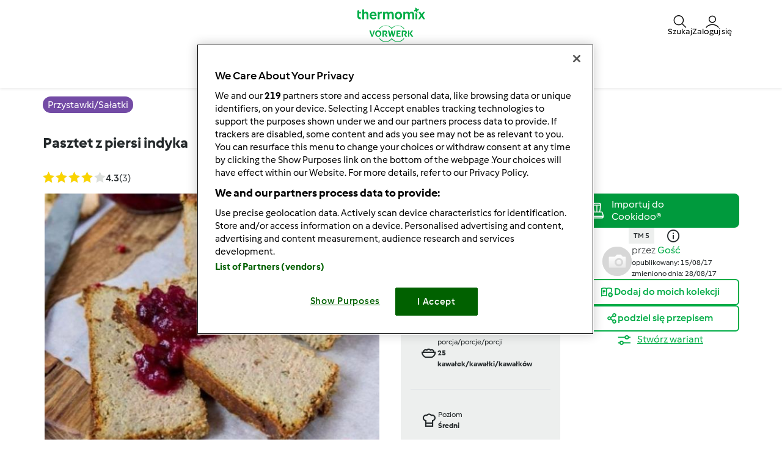

--- FILE ---
content_type: text/html; charset=UTF-8
request_url: https://www.przepisownia.pl/przystawkisalatki-przepisy/pasztet-z-piersi-indyka/ltpg7kz6-cf21c-873142-f60be-vb9jrcty
body_size: 30573
content:
<!DOCTYPE html>
<html xmlns:fb="http://www.facebook.com/2008/fbml" xmlns:og="http://opengraphprotocol.org/schema/">
<head prefix="og: http://ogp.me/ns# fb: http://ogp.me/ns/fb# article: http://ogp.me/ns/article# video: http://ogp.me/ns/video#">
    <meta http-equiv="X-UA-Compatible" content="IE=edge,chrome=1"/>
    <meta http-equiv="Content-Type" content="text/html; charset=utf-8"/>
    <meta name="viewport" content="width=device-width, initial-scale=1.0"/>
    <meta property="fb:app_id" content="change_me"/>
        <title>Pasztet z piersi indyka jest to przepis stworzony przez użytkownika . Ten przepis na Thermomix&lt;sup&gt;®&lt;/sup&gt; znajdziesz w kategorii Przystawki/Sałatki na www.przepisownia.pl, społeczności Thermomix&lt;sup&gt;®&lt;/sup&gt;.</title>
<meta name="twitter:card" content="summary_large_image"/>
<meta property="og:title" content="Pasztet z piersi indyka"/>
<meta property="og:type" content="article"/>
<meta property="og:locale" content="pl_PL"/>
<meta property="og:url" content="http://www.przepisownia.pl/Przystawki-Salatki-przepisy/Pasztet-z-piersi-indyka/ltpg7kz6-cf21c-873142-f60be-vb9jrcty"/>

    <meta property="og:image" content="https://d36arqupdcudri.cloudfront.net/recipeimage/ltpg7kz6-cf21c-873142-f60be-vb9jrcty/c4cbd8fd-b7a8-41d4-8463-0934c0dfcc2f/large/pasztet-z-piersi-indyka.jpg"/>
<meta name="og:description" content="Pasztet z piersi indyka, przepis z kategorii Przystawki/Sałatki. Więcej przepisów na Thermomix ® www.przepisownia.pl" />
<meta name="description" content="Pasztet z piersi indyka, przepis z kategorii Przystawki/Sałatki. Więcej przepisów na Thermomix ® www.przepisownia.pl" />


                <style class="critical-css">
    .async-hide .critical-exclude {opacity: 0 !important}</style>        <link rel="preload" href="https://d36arqupdcudri.cloudfront.net/recipe-assets/build/frontend/6842.0d0b55d8.css" as="style" onload="this.rel='stylesheet'" data-turbo-track="reload">
                    <link rel="preload" href="https://d36arqupdcudri.cloudfront.net/recipe-assets/build/frontend/front_stoppage_style.c4987a2a.css" as="style" onload="this.rel='stylesheet'" data-turbo-track="reload">
            
    <link rel="preload" href="https://d36arqupdcudri.cloudfront.net/recipe-assets/build/frontend/front_recipe_view.79fc9e41.css" as="style" onload="this.rel='stylesheet'" data-turbo-track="reload">

            <script type="text/javascript">
            window.__TMRC_STATE__ = {"language":"pl","locale":"pl_PL","currentUserId":0,"rootUrl":"http:\/\/www.przepisownia.pl","tinymceCustomLanguage":"","userAuth":false,"errorLoggingBaseUrl":"https:\/\/www.przepisownia.pl\/login\/api.php"} ;
            window.__TMRC_STATE__.gtmPage = 'recipe';
        </script>
        <script>
            function TMRC_ready(fn) {
                if (document.readyState !== 'loading') {
                    fn();
                } else {
                    document.addEventListener('DOMContentLoaded', fn);
                }
            }
        </script>
        
        <!--[if lt IE 9]>
            <script src="https://oss.maxcdn.com/html5shiv/3.7.2/html5shiv.min.js"></script>
            <script src="https://oss.maxcdn.com/respond/1.4.2/respond.min.js"></script>
        <![endif]-->
        <link rel="icon" type="image/x-icon" href="https://d36arqupdcudri.cloudfront.net/recipe-assets/bundles/tmrcfront/favicon.ico?version=aKPwm8La"/>
        
<script type="text/javascript">
    window.dataLayer = window.dataLayer || [];
    window.dataLayer.push({
        'country': 'PL',
        'language': 'pl',
        'pageType': window.__TMRC_STATE__.gtmPage || 'other',
                'loginStatus': 'false'
            })
</script>
<!-- Google Tag Manager -->
<script>(function(w,d,s,l,i){w[l]=w[l]||[];w[l].push({'gtm.start':
            new Date().getTime(),event:'gtm.js'});var f=d.getElementsByTagName(s)[0],
        j=d.createElement(s),dl=l!='dataLayer'?'&l='+l:'';j.async=true;j.src=
        'https://www.googletagmanager.com/gtm.js?id='+i+dl;f.parentNode.insertBefore(j,f);
    })(window,document,'script','dataLayer','GTM-KG87Z8BV');</script>
<!-- End Google Tag Manager -->

            </head>
<body class="pl_PL logged-in" data-bs-theme="light">
    <noscript>
        <iframe src="https://www.googletagmanager.com/ns.html?id=GTM-KG87Z8BV" height="0" width="0" style="display:none; visibility:hidden"></iframe>
    </noscript>
    <div id="fb-root"></div>
<script type="text/javascript" async>
            window.fbAsyncInit = function () {
              FB.init({"appId":"change_me","version":"v2.4","xfbml":true,"oauth":true,"status":true,"cookie":true});
          
        };
        (function (d, s, id) {
            var js, fjs = d.getElementsByTagName(s)[0];
            if (d.getElementById(id)) {
                return;
            }
            js = d.createElement(s);
            js.id = id;
            js.src = "//connect.facebook.net/pl_PL/sdk.js";
            fjs.parentNode.insertBefore(js, fjs);
        }(document, 'script', 'facebook-jssdk'));
      </script>

    
<div id="main">
        
<script type="text/javascript">
    window.translations = window.translations || {};
    window.translations['switch_ui'] = {
        'inform_message': "Witamy na nowej wersji strony Przepisownia! Dopóki nie wprowadzimy nowego wyglądu dla wszystkich, możesz przełączać się między starym i nowym wyglądem w swoim profilu.",
        'button_close': "OK, rozumiem!",
        'button_switch': "Przełączanie na stary wygląd",
        'label_switch': "Obecnie używasz nową wersję strony.",
    };
    document.addEventListener('DOMContentLoaded', function () {
        document.querySelectorAll('nav.navbar').forEach(function (nav) {
            nav.classList.remove('d-none');
        });
    });
</script>

<nav class="navbar container-fluid justify-content-center p-0 pl_PL position-sticky top-0 z-6  d-none">
    <div class="row w-100 m-0 py-075 container flex-nowrap">
        <div class="col-4 d-flex align-items-center nav-action__left">
            <button
                class="d-lg-none btn btn-link text-white offcanvas-open d-flex flex-column justify-content-center align-items-center p-0 ms-n1"
                data-bs-toggle="offcanvas" role="button" href="#offcanvasMenu">
                <i class="icon-menu fs-3"></i>
                <span class="mt-n1 fs-9 nav-action__label d-none d-md-block">Menu</span>
            </button>
            <button
                class="d-lg-none btn btn-link text-dark offcanvas-close d-flex flex-column align-items-center justify-content-center text-capitalize d-none p-0 ms-n1"
                data-bs-dismiss="offcanvas" data-bs-target="#offcanvasMenu" aria-label="Close">
                <i class="icon-close fs-3"></i>
                <span class="mt-n1 fs-9 nav-action__label d-none d-md-block">Zamknij</span>
            </button>
        </div>
                <a href="/" class="col-4 d-flex justify-content-center app-logo align-items-center w-auto" target="_self">
                        <i class="icon-app-logo text-white"></i>
        </a>
                <div class="col-4 d-flex justify-content-end gap-4 nav-action__right">
            <div class="dropdown d-flex">
    <a class=" d-flex align-items-center justify-content-center justify-content-md-start flex-column text-white gap-2 cursor-pointer dropdown-toggle"
       data-bs-toggle="dropdown" id="nav_search" role="button" href="#" aria-expanded="false">
        <i class="icon-search fs-3"></i>
        <span class="mt-n1 fs-9 text-center nav-action__label d-none d-md-block"
              style="line-height: 1">Szukaj</span>
    </a>

    <ul class="dropdown-menu dropdown-menu-end" aria-labelledby="nav_search">
        <li><a class="dropdown-item d-flex align-items-center gap-2" href="/wyszukaj">
                <i class="icon-recipe"></i>
                Przepisy
            </a></li>
        <li>
            <a href="/wyszukaj/uzytkownikow" class="dropdown-item d-flex align-items-center gap-2"
               title="Użytkownicy">
                <i class="icon-user fs-4 fw-semibold"></i>
                Użytkownicy
            </a>
        </li>
                <li>
            <a href="/forum?fullsearch=1" class="dropdown-item d-flex align-items-center gap-2"
               title="Forum">
                <i class="icon-edit fs-4"></i>
                Forum
            </a>
        </li>
            </ul>
</div>                            <a
                    class="d-flex flex-column align-items-center text-white pe-0 me-n1 gap-2 cursor-pointer"
                    data-bs-toggle="modal" data-bs-target="#loginModal">
                    <i class="icon-user fs-3"></i>
                    <span class="mt-n1 fs-9 text-center nav-action__label d-none d-md-block" style="line-height: 1">
                        Zaloguj się
                </a>
                    </div>
    </div>

        
<div class="offcanvas offcanvas-start bg-white border-0" tabindex="-1" id="offcanvasMenu"
     aria-labelledby="offcanvasMenuLabel" data-bs-scroll="true" data-bs-backdrop="false">
    <div class="modal-header d-none pt-4">
        <div class="modal-title d-flex align-items-center ps-3">
            <i class="icon-arrow-left"></i>
            <span class="modal-title__text fw-semibold fs-3 ps-3"></span>
        </div>
    </div>
    <div class="offcanvas-body pt-1" data-group-level="1">
                        

            <ul class="nav-menu list-group active fs-3 fw-semibold" data-group-level="1">
                                    <li  class="list-group-item flex-between-middle"  data-id="front.nav.titles.recipes"
                data-analytics-event="navigation" data-analytics-navigation_level="1" data-analytics-link_text="Browse" data-analytics-navigation_section="header">
                Przepisy
                <i class="icon-arrow-right"></i>
                </li>
                                                                    <li  class="list-group-item flex-between-middle"  data-id="front.nav.titles.forum"
                data-analytics-event="navigation" data-analytics-navigation_level="1" data-analytics-link_text="Forum" data-analytics-navigation_section="header">
                Forum
                <i class="icon-arrow-right"></i>
                </li>
                                                <li  class="list-group-item flex-between-middle"  data-id="front.nav.titles.about"
                data-analytics-event="navigation" data-analytics-navigation_level="1" data-analytics-link_text="About Us" data-analytics-navigation_section="header">
                Kontakt
                <i class="icon-arrow-right"></i>
                </li>
                                                <li  class="list-group-item flex-between-middle"  data-id="front.nav.titles.help"
                data-analytics-event="navigation" data-analytics-navigation_level="1" data-analytics-link_text="Help" data-analytics-navigation_section="header">
                Pomoc
                <i class="icon-arrow-right"></i>
                </li>
                            </ul>
    

                                    

                                                <ul data-group-level="2"                 data-parent="front.nav.titles.recipes"  class="nav-menu list-group" >
                                                <li>
                        <a  class="nav-menu list-group-item"  href="/wyszukaj"                         data-analytics-event="navigation" data-analytics-navigation_level="2" data-analytics-link_text="Search recipes" data-analytics-navigation_section="header">Wyszukaj przepisy</a>
                    </li>
                                                                                            <li>
                        <a  class="nav-menu list-group-item"  href="/kategorie/"                         data-analytics-event="navigation" data-analytics-navigation_level="2" data-analytics-link_text="Categories" data-analytics-navigation_section="header">Kategorie</a>
                    </li>
                                                                <li>
                        <a  class="nav-menu list-group-item"  href="/wyszukaj?sort=created"                         data-analytics-event="navigation" data-analytics-navigation_level="2" data-analytics-link_text="Latest recipes" data-analytics-navigation_section="header">Najnowsze przepisy</a>
                    </li>
                                                                <li>
                        <a  class="nav-menu list-group-item"  href="/wyszukaj/uzytkownikow"                         data-analytics-event="navigation" data-analytics-navigation_level="2" data-analytics-link_text="Search for users" data-analytics-navigation_section="header">Wyszukaj użytkowników</a>
                    </li>
                                        </ul>
            
                                    

                
                                    

                                                <ul data-group-level="2"                 data-parent="front.nav.titles.forum"  class="nav-menu list-group" >
                                                <li>
                        <a  class="nav-menu list-group-item"  href="/forum?fullsearch=1"                         data-analytics-event="navigation" data-analytics-navigation_level="2" data-analytics-link_text="Search in forum" data-analytics-navigation_section="header">Wyszukaj na forum</a>
                    </li>
                                                                <li>
                        <a  class="nav-menu list-group-item"  href="/forum/społeczność-thermomix"                         data-analytics-event="navigation" data-analytics-navigation_level="2" data-analytics-link_text="Społeczność Thermomix" data-analytics-navigation_section="header">Społeczność Thermomix</a>
                    </li>
                                                                <li>
                        <a  class="nav-menu list-group-item"  href="/forum/thermomix-tm-31"                         data-analytics-event="navigation" data-analytics-navigation_level="2" data-analytics-link_text="Thermomix®" data-analytics-navigation_section="header">Thermomix®</a>
                    </li>
                                                                <li>
                        <a  class="nav-menu list-group-item"  href="/forum/przepisy"                         data-analytics-event="navigation" data-analytics-navigation_level="2" data-analytics-link_text="Przepisy" data-analytics-navigation_section="header">Przepisy</a>
                    </li>
                                                                <li>
                        <a  class="nav-menu list-group-item"  href="/forum/książki-kucharskie"                         data-analytics-event="navigation" data-analytics-navigation_level="2" data-analytics-link_text="Książki kucharskie" data-analytics-navigation_section="header">Książki kucharskie</a>
                    </li>
                                                                <li>
                        <a  class="nav-menu list-group-item"  href="/forum/odżywianie"                         data-analytics-event="navigation" data-analytics-navigation_level="2" data-analytics-link_text="Odżywianie" data-analytics-navigation_section="header">Odżywianie</a>
                    </li>
                                                                <li>
                        <a  class="nav-menu list-group-item"  href="/forum/wskazówki"                         data-analytics-event="navigation" data-analytics-navigation_level="2" data-analytics-link_text="Wskazówki" data-analytics-navigation_section="header">Wskazówki</a>
                    </li>
                                                                <li>
                        <a  class="nav-menu list-group-item"  href="/forum/co-możemy-dzisiaj-ugotować"                         data-analytics-event="navigation" data-analytics-navigation_level="2" data-analytics-link_text="Co możemy dzisiaj ugotować?" data-analytics-navigation_section="header">Co możemy dzisiaj ugotować?</a>
                    </li>
                                                                <li>
                        <a  class="nav-menu list-group-item"  href="/forum/współpraca-z-vorwerk-polska"                         data-analytics-event="navigation" data-analytics-navigation_level="2" data-analytics-link_text="Współpraca z Vorwerk Polska" data-analytics-navigation_section="header">Współpraca z Vorwerk Polska</a>
                    </li>
                                                                <li>
                        <a  class="nav-menu list-group-item"  href="/forum"                         data-analytics-event="navigation" data-analytics-navigation_level="2" data-analytics-link_text="Forum" data-analytics-navigation_section="header">Forum</a>
                    </li>
                                        </ul>
            
                                    

                                                <ul data-group-level="2"                 data-parent="front.nav.titles.about"  class="nav-menu list-group" >
                                                <li>
                        <a  class="nav-menu list-group-item"  href="https://www.vorwerk.com/pl/pl/c/strona-glowna/wspolpracuj-z-nami/thermomix-1"  target="_blank"                         data-analytics-event="navigation" data-analytics-navigation_level="2" data-analytics-link_text="Become a Thermomix ® Consultant" data-analytics-navigation_section="header">Współpraca z Vorwerk</a>
                    </li>
                                                                <li>
                        <a  class="nav-menu list-group-item"  href="https://www.vorwerk.com/pl/pl/c/strona-glowna/produkty/thermomix"  target="_blank"                         data-analytics-event="navigation" data-analytics-navigation_level="2" data-analytics-link_text="Get to Know Thermomix ®" data-analytics-navigation_section="header">Poznaj Thermomix ®</a>
                    </li>
                                                                <li>
                        <a  class="nav-menu list-group-item"  href="/contact"                         data-analytics-event="navigation" data-analytics-navigation_level="2" data-analytics-link_text="Contact" data-analytics-navigation_section="header">Kontakt</a>
                    </li>
                                                                <li>
                        <a  class="nav-menu list-group-item"  href="/aktualnosci"                         data-analytics-event="navigation" data-analytics-navigation_level="2" data-analytics-link_text="News" data-analytics-navigation_section="header">Aktualności</a>
                    </li>
                                        </ul>
            
                                    

                                                <ul data-group-level="2"                 data-parent="front.nav.titles.help"  class="nav-menu list-group" >
                                                <li>
                        <a  class="nav-menu list-group-item"  href="/cms/faq"                         data-analytics-event="navigation" data-analytics-navigation_level="2" data-analytics-link_text="FAQs" data-analytics-navigation_section="header">FAQs</a>
                    </li>
                                        </ul>
            
            </div>
    <div class="offcanvas-footer pb-4">
            <div class="offcanvas-footer__controls px-3">
        <button type="button" class="btn btn-primary text-white fw-semibold flex-center-middle"
                data-bs-toggle="modal"
                data-bs-target="#loginModal">
            <i class="fw-semibold icon-user text-white fs-3"></i>&nbsp;
            Zaloguj się
        </button>
        <button type="button"
                class="btn btn-outline-primary border border-primary text-primary fw-semibold border-2"
                data-bs-toggle="modal" data-bs-target="#loginModal">
            Zarejestruj się
        </button>
    </div>
    <a href="/user/password"
       class="w-100 text-primary mt-3 text-decoration-none d-inline-flex justify-content-center fw-semibold fs-5">
        Nie pamiętasz hasła?
    </a>
    </div>
</div>
<div class="d-none d-lg-flex justify-content-center align-items-center w-100 dropdown-group--desktop pb-3 pt-2">
            <div class="dropdown">
                            

                                                    <a href="" class="btn btn-outline-secondary border-0 dropdown-toggle" role="button" data-bs-toggle="dropdown"
                   aria-expanded="false" id="recipes-nav"
                    data-analytics-event="navigation" data-analytics-navigation_level="1" data-analytics-link_text="Browse" data-analytics-navigation_section="header">Przepisy</a>
                        <ul data-group-level="2" aria-labelledby="recipes-nav"                data-parent="front.nav.titles.recipes"  class="dropdown-menu px-3"  aria-labelledby="recipesList" >
                                                <li>
                        <a  class="dropdown-item"  href="/wyszukaj"                         data-analytics-event="navigation" data-analytics-navigation_level="2" data-analytics-link_text="Search recipes" data-analytics-navigation_section="header">Wyszukaj przepisy</a>
                    </li>
                                                                                            <li>
                        <a  class="dropdown-item"  href="/kategorie/"                         data-analytics-event="navigation" data-analytics-navigation_level="2" data-analytics-link_text="Categories" data-analytics-navigation_section="header">Kategorie</a>
                    </li>
                                                                <li>
                        <a  class="dropdown-item"  href="/wyszukaj?sort=created"                         data-analytics-event="navigation" data-analytics-navigation_level="2" data-analytics-link_text="Latest recipes" data-analytics-navigation_section="header">Najnowsze przepisy</a>
                    </li>
                                                                <li>
                        <a  class="dropdown-item"  href="/wyszukaj/uzytkownikow"                         data-analytics-event="navigation" data-analytics-navigation_level="2" data-analytics-link_text="Search for users" data-analytics-navigation_section="header">Wyszukaj użytkowników</a>
                    </li>
                                        </ul>
            
        </div>
            <div class="dropdown">
                            

                
        </div>
            <div class="dropdown">
                            

                                                    <a href="" class="btn btn-outline-secondary border-0 dropdown-toggle" role="button" data-bs-toggle="dropdown"
                   aria-expanded="false" id="forum-nav"
                    data-analytics-event="navigation" data-analytics-navigation_level="1" data-analytics-link_text="Forum" data-analytics-navigation_section="header">Forum</a>
                        <ul data-group-level="2" aria-labelledby="forum-nav"                data-parent="front.nav.titles.forum"  class="dropdown-menu px-3"  aria-labelledby="recipesList" >
                                                <li>
                        <a  class="dropdown-item"  href="/forum?fullsearch=1"                         data-analytics-event="navigation" data-analytics-navigation_level="2" data-analytics-link_text="Search in forum" data-analytics-navigation_section="header">Wyszukaj na forum</a>
                    </li>
                                                                <li>
                        <a  class="dropdown-item"  href="/forum/społeczność-thermomix"                         data-analytics-event="navigation" data-analytics-navigation_level="2" data-analytics-link_text="Społeczność Thermomix" data-analytics-navigation_section="header">Społeczność Thermomix</a>
                    </li>
                                                                <li>
                        <a  class="dropdown-item"  href="/forum/thermomix-tm-31"                         data-analytics-event="navigation" data-analytics-navigation_level="2" data-analytics-link_text="Thermomix®" data-analytics-navigation_section="header">Thermomix®</a>
                    </li>
                                                                <li>
                        <a  class="dropdown-item"  href="/forum/przepisy"                         data-analytics-event="navigation" data-analytics-navigation_level="2" data-analytics-link_text="Przepisy" data-analytics-navigation_section="header">Przepisy</a>
                    </li>
                                                                <li>
                        <a  class="dropdown-item"  href="/forum/książki-kucharskie"                         data-analytics-event="navigation" data-analytics-navigation_level="2" data-analytics-link_text="Książki kucharskie" data-analytics-navigation_section="header">Książki kucharskie</a>
                    </li>
                                                                <li>
                        <a  class="dropdown-item"  href="/forum/odżywianie"                         data-analytics-event="navigation" data-analytics-navigation_level="2" data-analytics-link_text="Odżywianie" data-analytics-navigation_section="header">Odżywianie</a>
                    </li>
                                                                <li>
                        <a  class="dropdown-item"  href="/forum/wskazówki"                         data-analytics-event="navigation" data-analytics-navigation_level="2" data-analytics-link_text="Wskazówki" data-analytics-navigation_section="header">Wskazówki</a>
                    </li>
                                                                <li>
                        <a  class="dropdown-item"  href="/forum/co-możemy-dzisiaj-ugotować"                         data-analytics-event="navigation" data-analytics-navigation_level="2" data-analytics-link_text="Co możemy dzisiaj ugotować?" data-analytics-navigation_section="header">Co możemy dzisiaj ugotować?</a>
                    </li>
                                                                <li>
                        <a  class="dropdown-item"  href="/forum/współpraca-z-vorwerk-polska"                         data-analytics-event="navigation" data-analytics-navigation_level="2" data-analytics-link_text="Współpraca z Vorwerk Polska" data-analytics-navigation_section="header">Współpraca z Vorwerk Polska</a>
                    </li>
                                                                <li>
                        <a  class="dropdown-item"  href="/forum"                         data-analytics-event="navigation" data-analytics-navigation_level="2" data-analytics-link_text="Forum" data-analytics-navigation_section="header">Forum</a>
                    </li>
                                        </ul>
            
        </div>
            <div class="dropdown">
                            

                                                    <a href="" class="btn btn-outline-secondary border-0 dropdown-toggle" role="button" data-bs-toggle="dropdown"
                   aria-expanded="false" id="about_us-nav"
                    data-analytics-event="navigation" data-analytics-navigation_level="1" data-analytics-link_text="About Us" data-analytics-navigation_section="header">Kontakt</a>
                        <ul data-group-level="2" aria-labelledby="about_us-nav"                data-parent="front.nav.titles.about"  class="dropdown-menu px-3"  aria-labelledby="recipesList" >
                                                <li>
                        <a  class="dropdown-item"  href="https://www.vorwerk.com/pl/pl/c/strona-glowna/wspolpracuj-z-nami/thermomix-1"  target="_blank"                         data-analytics-event="navigation" data-analytics-navigation_level="2" data-analytics-link_text="Become a Thermomix ® Consultant" data-analytics-navigation_section="header">Współpraca z Vorwerk</a>
                    </li>
                                                                <li>
                        <a  class="dropdown-item"  href="https://www.vorwerk.com/pl/pl/c/strona-glowna/produkty/thermomix"  target="_blank"                         data-analytics-event="navigation" data-analytics-navigation_level="2" data-analytics-link_text="Get to Know Thermomix ®" data-analytics-navigation_section="header">Poznaj Thermomix ®</a>
                    </li>
                                                                <li>
                        <a  class="dropdown-item"  href="/contact"                         data-analytics-event="navigation" data-analytics-navigation_level="2" data-analytics-link_text="Contact" data-analytics-navigation_section="header">Kontakt</a>
                    </li>
                                                                <li>
                        <a  class="dropdown-item"  href="/aktualnosci"                         data-analytics-event="navigation" data-analytics-navigation_level="2" data-analytics-link_text="News" data-analytics-navigation_section="header">Aktualności</a>
                    </li>
                                        </ul>
            
        </div>
            <div class="dropdown">
                            

                                                    <a href="" class="btn btn-outline-secondary border-0 dropdown-toggle" role="button" data-bs-toggle="dropdown"
                   aria-expanded="false" id="help-nav"
                    data-analytics-event="navigation" data-analytics-navigation_level="1" data-analytics-link_text="Help" data-analytics-navigation_section="header">Pomoc</a>
                        <ul data-group-level="2" aria-labelledby="help-nav"                data-parent="front.nav.titles.help"  class="dropdown-menu px-3"  aria-labelledby="recipesList" >
                                                <li>
                        <a  class="dropdown-item"  href="/cms/faq"                         data-analytics-event="navigation" data-analytics-navigation_level="2" data-analytics-link_text="FAQs" data-analytics-navigation_section="header">FAQs</a>
                    </li>
                                        </ul>
            
        </div>
    </div>
</nav>

    <div class="modal fade" id="loginModal" aria-labelledby="loginModal" aria-hidden="true">
        <div class="modal-dialog modal-fullscreen">
            <div class="modal-header bg-white">
                <h3>Zaloguj się</h3>
                <button type="button" class="btn-close" data-bs-dismiss="modal" aria-label="Close"></button>
            </div>
            <div class="modal-content position-relative">
                <div class="modal-body">
                    <div class="container d-flex justify-content-center">
    <form id="tmrc_login_form" class="d-flex flex-column align-items-center gap-2 col-lg-6 "
          action="/auth?action=login" method="post"
          name="tmrc_user_login">
        <div class="input-group fw-normal d-flex flex-column">
            <label for="loginUsername">
                Nazwa użytkownika lub adres e-mail
                <input
                        id="loginUsername"
                        name="login[loginname]"
                        placeholder="Nazwa użytkownika"
                        class="form-control"
                >
            </label>
        </div>
        <div class="input-group fw-normal d-flex flex-column">
            <label for="loginPassword">
                Hasło
                <input
                        type="password"
                        id="loginPassword"
                        name="login[password]"
                        placeholder="Hasło"
                        class="form-control"
                >
            </label>
        </div>
        <div class="input-group fw-normal d-flex flex-column">
            <label for="loginRemember" class="form-item">
                <input class="form-check-input" type="checkbox" id="loginRemember">
                <span class="form-check-label">Nie wylogowuj mnie</span>
            </label>
        </div>
        <div class="d-flex gap-2 justify-content-center">
            <button type="submit" class="btn btn-primary btn-login align-self-center text-white">Zaloguj się</button>
        </div>
        <div class="d-flex flex-column">
            <a class="text-primary" href="/user/password/">Nie pamiętasz hasła?</a>
            <div class="d-inline-flex fs-6" data-bs-dismiss="modal" aria-label="Close">
                Nie masz konta? Rejestracja nowych użytkowników jest obecnie niemożliwa. Sprawdzamy wewnętrznie, kiedy będziemy mogli ponownie udostępnić tę funkcję, i prosimy o cierpliwość.
            </div>
        </div>

            </form>
</div>

                </div>
            </div>
        </div>
    </div>


            <article class="main ">
            <div itemscope itemtype="https://schema.org/Recipe">
<div class="container-fluid py-3">
  <div class="container">
    <div class="row">
      <div class="col-12">
                  <a href="/kategorie/przystawkisa%C5%82atki"
             class="bg-purple fw-medium text-white py-1 px-2 lh-base rounded-pill"
             title="Przystawki/Sałatki">
            <span itemprop="recipeCategory">Przystawki/Sałatki</span>
          </a>
              </div>
    </div>
  </div>
</div>

<div class="container-fluid">
  <div class="container">
    <div class="row">
      <div class="col-12">
        <script>window.recipeDetail = {"recipe_name":"Pasztet z piersi indyka","preparation_time_min":120,"total_time_min":170,"portions":25,"difficulty":"medium","avg_rating":4.33,"categories":"Przystawki\/Sa\u0142atki","member":"","tm_version":"TM 5","additional_categories":"Danie>Korzy\u015bci>Spos\u00f3b przygotowania>Rodzaj potrawy>Rodzaj posi\u0142ku","total_likes":8,"total_comments":4}</script>
<section class="view-recipe">
        <meta itemprop="description" content="Pasztet z piersi indyka, przepis z kategorii Przystawki/Sałatki. Więcej przepisów na Thermomix ® www.przepisownia.pl" />
    <div class="content">
        <div class="row title-share">
            <div class="col-12">
                <div class="recipe-title-heading">
                    <h1 class="step-container fs-4 lh-base d-flex justify-content-md-between gap-2 align-items-md-center flex-column flex-md-row">
                        <div>                    <a title="Pasztet z piersi indyka">Pasztet z piersi indyka</a>
        <meta itemprop="name" content="Pasztet z piersi indyka">
        <meta itemprop="url" content="/Przystawki-Salatki-przepisy/Pasztet-z-piersi-indyka/ltpg7kz6-cf21c-873142-f60be-vb9jrcty">
    </div>
                        <button class="btn btn-outline-primary recipe-action__edit d-none">
                            <span>Edytuj</span>
                        </button>
                    </h1>
                </div>
            </div>
            <div class="col-12 col-lg-6 pe-3 pe-lg-200">
                <div class="d-flex flex-row align-items-center">
                    <div class="rate me-auto">
                                                    <div itemprop="aggregateRating" itemscope itemtype="https://schema.org/AggregateRating">
                                <meta itemprop="ratingValue" content="4.33">
                                <meta itemprop="bestRating" content="5">
                                <meta itemprop="worstRating" content="1">
                                <meta itemprop="reviewCount" content="3">
                            </div>
                                            </div>
                    <div class="d-flex flex-row">
                        <div class="js-add-favourite py-075"></div>
                        <a href="#" class="recipe-comment__action ps-3 d-flex align-items-center gap-1 py-075 loginRequire">
                            <i class="icon-comment fs-5"></i><span class="comments-count fs-6 text-secondary"></span>
                        </a>
                    </div>
                </div>
            </div>
        </div>
        <div class="row new-view-header row-gap-3">
            <div class="col-12 col-lg-6">
                            <div id="recipe-slider">
                                                
                            <div>
                                        <img class="img-fluid recipe-main-image" src="https://d36arqupdcudri.cloudfront.net/recipeimage/ltpg7kz6-cf21c-873142-f60be-vb9jrcty/c4cbd8fd-b7a8-41d4-8463-0934c0dfcc2f/main/pasztet-z-piersi-indyka.jpg"
                         alt="thumbnail image 1" loading="lazy"/>
                                            <meta itemprop="image" content="https://d36arqupdcudri.cloudfront.net/recipeimage/ltpg7kz6-cf21c-873142-f60be-vb9jrcty/c4cbd8fd-b7a8-41d4-8463-0934c0dfcc2f/original/pasztet-z-piersi-indyka.jpg">
                                    </div>
                        </div>
                <div class="d-flex align-items-center w-100 mt-3">
                <div id="recipe-slider-nav" class="recipe-slider-nav w-100">
                                                                                                    <img class="img-fluid lozad" src="https://d36arqupdcudri.cloudfront.net/recipeimage/ltpg7kz6-cf21c-873142-f60be-vb9jrcty/c4cbd8fd-b7a8-41d4-8463-0934c0dfcc2f/thumb/pasztet-z-piersi-indyka.jpg" alt="thumbnail image 1"/>
                                    </div>
                    </div>


<script>
  if (window.initRecipeImages) {
    window.initRecipeImages();
  }
</script>


            </div>
            <div class="col-12 col-lg-3">
                <div class="d-flex flex-column fs-9 bg-body-tertiary px-200">
                    <div class="row">
                        <div class="col-6 col-lg-12 py-200 d-flex gap-2 border-bottom">
                                                        <div class="d-flex align-items-center">
                                <span class="icon-knife fw-medium fs-3"></span>
                            </div>
                            <div class="d-flex flex-column">
                                <div class="fw-normal">Czas przygotowania</div>
                                <div class="fw-bold">2h 0min</div>
                                                                    <meta itemprop="prepTime" content="PT2H0M">
                                                            </div>
                        </div>
                        <div class="col-6 col-lg-12 py-200 d-flex gap-2 border-bottom">
                                                        <div class="d-flex align-items-center">
                                <span class="icon-timer fw-medium fs-3"></span>
                            </div>
                            <div class="d-flex flex-column">
                                <div class="fw-normal">Czas całkowity</div>
                                <div class="fw-bold">2h 50min</div>
                                                                    <meta itemprop="totalTime" content="PT2H50M">
                                                                                                    <meta itemprop="cookTime" content="">
                                                            </div>
                        </div>
                    </div>
                    <div class="row">
                        <div class="col-6 col-lg-12 py-200 d-flex gap-2 border-bottom">
                                                                                                                                                    <div class="d-flex align-items-center">
                                <span class="icon-bowl fw-medium fs-3"></span>
                            </div>
                            <div class="d-flex flex-column">
                                <div class="fw-normal">porcja/porcje/porcji</div>
                                <div class="fw-bold">
                                    <span itemprop="recipeYield"> 25 </span>
                                    <span> kawałek/kawałki/kawałków </span>
                                </div>
                            </div>
                        </div>
                        <div class="col-6 col-lg-12 py-200 d-flex gap-2 border-bottom">
                                                        <div class="d-flex align-items-center">
                                <span class="icon-cooking-hat fw-medium fs-3"></span>
                            </div>
                            <div class="d-flex flex-column">
                                <div class="fw-normal">Poziom</div>
                                <div class="fw-bold">Średni</div>
                            </div>
                        </div>
                    </div>
                </div>
            </div>
            <div class="col-12 col-lg-3 gap-3 d-flex flex-column gap-200">
                <div class="d-flex flex-column gap-4">
                                            <div class="cookidoo-widget">
                <add-to-cookidoo
            fit-parent="true"            width="100%" style="--a2c-widget-font-size: 14px; --a2c-widget-padding: 10px;"
            partner-id="rezeptwelt-b20807"
            market="cookidoo.pl"
            lang="pl"
            type="single-line"
            theme="cookidoo"
            corner-type="square"
            class="d-md-none"></add-to-cookidoo>
                    <add-to-cookidoo
            fit-parent="true"            width="100%" style="--a2c-widget-font-size: 12px; --a2c-widget-padding: 1px;"
            partner-id="rezeptwelt-b20807"
            market="cookidoo.pl"
            lang="pl"
            type="multiple-line"
            theme="cookidoo"
            corner-type="square"
            class="d-none d-md-block"></add-to-cookidoo>
    </div>



                                                                                <div class="appliances-list text-center">
            <ul class="d-inline-flex gap-2 justify-content-center">
                                    <li class="bg-body-tertiary fs-9 fw-semibold py-1 px-2">TM 5</li>
                            </ul>
            <span class="icon-info-ex fs-4 align-middle px-3"></span>
        </div>
    

                </div>
                <div class="recipe-summary d-inline-flex gap-3 align-items-center justify-content-center">
    <div class="recipe-author" id="viewRecipeAuthor" data-author-id="0">
        
    
<div class="user-avatar p-0 user-avatar--small">
            <a href="#"
   title="Zobacz profil użytkownika."
   class="user-avatar p-0 user-avatar--small"
>
                    <img data-ot-ignore src="/user/picture/0/thumb_7070" alt="" class="user_avatar w-100 h-100 rounded-pill invisible" onload="this.classList.remove('invisible')">
            </a>
    </div>


    </div>
    <div>
        <div class="fs-10" itemprop="author" itemscope itemtype="https://schema.org/Organization">
            <meta itemprop="name" content="">
                        <span class="author__by fs-6"> przez </span>
<a href="#"
   title="Zobacz profil użytkownika."
   class="text-primary link--author author__name fs-6 fw-normal">
            Gość
    </a>
        </div>
        <div class="fs-9 fw-normal">
            <meta itemprop="datePublished" content="2017-08-15" />
            <div class="creation-date no-padding-left visible-block">opublikowany: 15/08/17</div>
                            <meta itemprop="dateModified" content="2017-08-28" />
                <div class="changed-date">zmieniono dnia: 28/08/17</div>
                    </div>
    </div>

    </div>





                <div class="d-flex flex-column gap-3">
                                <div>
        <a href="#"
           class="w-100 btn btn-outline-primary flex-center-middle add-recipe-to-collection loginRequire"
           data-uuid="ltpg7kz6-cf21c-873142-f60be-vb9jrcty"
           rel="nofollow">
            <i class="icon-add-collection fs-5"></i>
            <span>Dodaj do moich kolekcji</span>
        </a>
    </div>
    <div>
        <a class="btn-social-shares w-100 btn flex-center-middle" data-uuid="ltpg7kz6-cf21c-873142-f60be-vb9jrcty" rel="nofollow"
           data-bs-toggle="collapse" href="#socialShares" role="button" aria-expanded="false"
           aria-controls="Recipe Shares">
            <div class="flex-center-middle gap-1 btn-share-content">
                <i class="icon-social fs-5"></i>
                <span>podziel się przepisem</span>
            </div>
            <div class="flex-center-middle gap-1 btn-share-content--close">
                <i class="icon-close"></i>
                <span>Zamknij</span>
            </div>
        </a>
        <div class="collapse" id="socialShares">
                        
<div class="shariff" data-clipboard="Skopiowano"
     data-backend-url="/shariff/get"     data-orientation="horizontal"
     data-services="[&quot;facebook&quot;,&quot;twitter&quot;,&quot;pinterest&quot;,&quot;whatsapp&quot;,&quot;mail&quot;,&quot;clipboard&quot;]"
     data-lang="pl"
     data-theme="grey"
     data-media-url="http://www.przepisownia.pl/recipes/image-cache/7e4e9e7c616173a541619d2d664d94e5819fdc4b?url=[base64]%3D%3D&amp;adapter=pinterest"     data-url="http://www.przepisownia.pl/Przystawki-Salatki-przepisy/Pasztet-z-piersi-indyka/ltpg7kz6-cf21c-873142-f60be-vb9jrcty"      data-button-style="icon"
     data-mail-url="mailto:"
     data-mail-body="Cześć, właśnie znalazłem ten przepis na Pasztet z piersi indyka. Jeśli chcesz również spróbować, możesz użyć poniższego linku: {url}"></div>
        </div>
    </div>
                                            <div class="text-center">
    <a href="/recipes/modal/variantAgreement?uuid=ltpg7kz6-cf21c-873142-f60be-vb9jrcty"
       class="fs-6  text-primary btn-recipe-variant loginRequire create_recipe">
        <span class="align-middle icon-filter fs-3 me-1"></span>
        <span class="text-link">Stwórz wariant</span>
    </a>
</div>

                                    </div>
            </div>
        </div>
        <div class="row mt-5">
                        <div class="col-12 col-lg-4 d-flex flex-column gap-5">
                <div class="bg-body-secondary px-4 py-400">
                    <div class="ingredients" id="ingredient-section">
                        <div class="step-container gap-4 d-flex flex-column">
                                    <h3 class="text-center">Składniki</h3><div class="d-flex flex-column gap-3"><div><p class="h5 padding-bottom-5 padding-top-5">
                                        Pasztet z piersi indyka
                            </p><ul class="ms-3" style="list-style: disc"><li itemprop="recipeIngredient"><span>600</span><span> g</span><span> wody</span></li><li itemprop="recipeIngredient"><span>350</span><span> g</span><span> filetów z piersi indyka bez skóry, </span><span>pokrojonych na 2 cm kawałki</span></li><li itemprop="recipeIngredient"><span>250</span><span> g</span><span> boczku, </span><span>wędzonego, pokrojonego na 1 cm kostkę</span></li><li itemprop="recipeIngredient"><span>200</span><span> g</span><span> wątróbek drobiowych, </span><span>oczyszczonych</span></li><li itemprop="recipeIngredient"><span>2</span><span> liście laurowe, suszone</span></li><li itemprop="recipeIngredient"><span>2</span><span> ziarenka ziela angielskiego</span></li><li itemprop="recipeIngredient"><span>1</span><span> bułka, sucha, </span><span>połamana na kawałki</span></li><li itemprop="recipeIngredient"><span>100</span><span> g</span><span> pieczarek, </span><span>pokrojonych w ćwiartki</span></li><li itemprop="recipeIngredient"><span>100</span><span> g</span><span> cebuli, </span><span>pokrojonych w ćwiartki</span></li><li itemprop="recipeIngredient"><span>20</span><span> g</span><span> oliwy z oliwek, </span><span>plus dodatkowa porcja do natłuszczenia formy</span></li><li itemprop="recipeIngredient"><span>2</span><span> jajka</span></li><li itemprop="recipeIngredient"><span>1/2 - 1</span><span> łyżeczki</span><span> soli</span></li><li itemprop="recipeIngredient"><span>1/2 - 1</span><span> łyżeczki</span><span> pieprzu czarnego, mielonego</span></li><li itemprop="recipeIngredient"><span>2 - 3</span><span> szczypty</span><span> gałki muszkatołowej, mielonej</span></li></ul></div></div>
    <div class="text-center margin-top-10 shopping-list-button btn-block">
    <a type="#" class="w-100 btn btn-outline-primary preventDefault loginRequire add_ingredients_to_shoppinglist"
       data-request-running="false"
       data-action-type="add"
       data-add-url="/my/shoppinglist/add/ltpg7kz6-cf21c-873142-f60be-vb9jrcty"
       data-remove-url="/my/shoppinglist/remove/ltpg7kz6-cf21c-873142-f60be-vb9jrcty"
       data-add-label="Lista zakupów"
       data-remove-label="Usuń z listy zakupów"
       data-add-icon="icon-shopping"
       data-remove-icon="icon-close fw-bold"
       data-add-button="btn-outline-primary"
       data-remove-button="btn-outline-danger">
        <span js-icon class="icon-shopping"></span>
        <span js-label>Lista zakupów</span>
    </a>
</div>
                        </div>
                    </div>

                    <div class="d-lg-none">
                        <div class="mt-200 mt-lg-0 d-flex flex-column align-items-center justify-content-center static-banner-blocks">
    <div class="row">
                    <div class="col position-relative">
                                <a target="_blank" href="https://www.vorwerk.com/pl/pl/c/strona-glowna/produkty/thermomix/tm6">
                                        <img class="img-fluid d-md-none" src="https://d36arqupdcudri.cloudfront.net/mainbanner/9bf9f54a-b9ed-4742-a8dd-2c9e5199be6a/original/53d41105b73d811ad5ab97e64afc07a2.png" />
                    <img class="img-fluid d-none d-md-inline-flex d-lg-none" src="https://d36arqupdcudri.cloudfront.net/mainbanner/781d96a2-2501-47e6-8e7a-605f34cc2cf9/original/b12ae180ac09c27cd22a537ad0fb6fa0.png" />
                    <img class="img-fluid d-none d-lg-inline-flex" src="https://d36arqupdcudri.cloudfront.net/mainbanner/dffed11c-f289-462f-8197-0426051d55cd/original/102115a7b1b4502485f968eaa6539c7d.png" />
                                    </a>
                                            </div>
            </div>
</div>
                    </div>

                    <div class="accessories pt-5">
                        <div class="step-container gap-200 d-flex flex-column">
                                                                <h3 class="lh-base">Akcesoria, których potrzebujesz</h3>
        <div class="accessories-list">
            <ul class="d-flex flex-column gap-3">
                                    <li class="d-flex gap-3">
                        <meta itemprop="tool" content="Koszyczek">
                        <div class="media-left">
                            <img class="media-object" data-src="holder.js/50x50" alt="Koszyczek"
                                 src="https://d36arqupdcudri.cloudfront.net/recipeaccessory/505aafbc-4977-4cb2-9065-71d8f4e73ec9/original/30b66e21789ae42caf20b2113679675c.jpg" data-holder-rendered="true" width="80" height="80">
                        </div>
                        <div class="d-flex flex-column">
                            <span class="fw-semibold lh-base">Koszyczek</span>
                            <span class="nav-link fw-semibold preventDefault openLinkInNewWindow preventDefault openLinkInNewWindow" data-href="https://www.vorwerk.com/pl/pl/s/shop/koszyczek-z-pokrywka/?utm_source=przepisownia&amp;utm_medium=vorwerk-organic&amp;utm_campaign=online-shop-pl&amp;utm_content=basket"
                                  data-analytics-event="outbound_link_click" data-analytics-element_type="Accessories you need"
                                  data-analytics-link_text="kup teraz"
                                  data-analytics-link_url="https://www.vorwerk.com/pl/pl/s/shop/koszyczek-z-pokrywka/?utm_source=przepisownia&amp;utm_medium=vorwerk-organic&amp;utm_campaign=online-shop-pl&amp;utm_content=basket">
                                    kup teraz
                                    <span class="icon-arrow-right align-middle"></span>
                                </span>
                        </div>
                    </li>
                                    <li class="d-flex gap-3">
                        <meta itemprop="tool" content="Kopystka">
                        <div class="media-left">
                            <img class="media-object" data-src="holder.js/50x50" alt="Kopystka"
                                 src="//d36arqupdcudri.cloudfront.net/accessories/spatula.png" data-holder-rendered="true" width="80" height="80">
                        </div>
                        <div class="d-flex flex-column">
                            <span class="fw-semibold lh-base">Kopystka</span>
                            <span class="nav-link fw-semibold preventDefault openLinkInNewWindow preventDefault openLinkInNewWindow" data-href="https://www.vorwerk.com/pl/pl/s/shop/kopystka/?utm_source=przepisownia&amp;utm_medium=vorwerk-organic&amp;utm_campaign=online-shop-pl&amp;utm_content=spatula"
                                  data-analytics-event="outbound_link_click" data-analytics-element_type="Accessories you need"
                                  data-analytics-link_text="kup teraz"
                                  data-analytics-link_url="https://www.vorwerk.com/pl/pl/s/shop/kopystka/?utm_source=przepisownia&amp;utm_medium=vorwerk-organic&amp;utm_campaign=online-shop-pl&amp;utm_content=spatula">
                                    kup teraz
                                    <span class="icon-arrow-right align-middle"></span>
                                </span>
                        </div>
                    </li>
                                    <li class="d-flex gap-3">
                        <meta itemprop="tool" content="Naczynie miksujące kompletne premium">
                        <div class="media-left">
                            <img class="media-object" data-src="holder.js/50x50" alt="Naczynie miksujące kompletne premium"
                                 src="https://d36arqupdcudri.cloudfront.net/recipeaccessory/5a58d744-f30b-42c3-a8a3-99a72372f09b/original/6d9f23bd4d472771582e2415130de380.png" data-holder-rendered="true" width="80" height="80">
                        </div>
                        <div class="d-flex flex-column">
                            <span class="fw-semibold lh-base">Naczynie miksujące kompletne premium</span>
                            <span class="nav-link fw-semibold preventDefault openLinkInNewWindow preventDefault openLinkInNewWindow" data-href="https://www.vorwerk.com/pl/pl/s/shop/naczynie-miksujace-kompletne-premium/?utm_source=przepisownia&amp;utm_medium=vorwerk-organic&amp;utm_campaign=online-shop-pl&amp;utm_content=bowl"
                                  data-analytics-event="outbound_link_click" data-analytics-element_type="Accessories you need"
                                  data-analytics-link_text="kup teraz"
                                  data-analytics-link_url="https://www.vorwerk.com/pl/pl/s/shop/naczynie-miksujace-kompletne-premium/?utm_source=przepisownia&amp;utm_medium=vorwerk-organic&amp;utm_campaign=online-shop-pl&amp;utm_content=bowl">
                                    kup teraz
                                    <span class="icon-arrow-right align-middle"></span>
                                </span>
                        </div>
                    </li>
                            </ul>
        </div>
    

                        </div>
                    </div>
                </div>
                <div class="d-none d-lg-flex">
                    <div class="mt-200 mt-lg-0 d-flex flex-column align-items-center justify-content-center static-banner-blocks">
    <div class="row">
                    <div class="col position-relative">
                                <a target="_blank" href="https://www.vorwerk.com/pl/pl/c/strona-glowna/produkty/thermomix/tm6">
                                        <img class="img-fluid d-md-none" src="https://d36arqupdcudri.cloudfront.net/mainbanner/9bf9f54a-b9ed-4742-a8dd-2c9e5199be6a/original/53d41105b73d811ad5ab97e64afc07a2.png" />
                    <img class="img-fluid d-none d-md-inline-flex d-lg-none" src="https://d36arqupdcudri.cloudfront.net/mainbanner/781d96a2-2501-47e6-8e7a-605f34cc2cf9/original/b12ae180ac09c27cd22a537ad0fb6fa0.png" />
                    <img class="img-fluid d-none d-lg-inline-flex" src="https://d36arqupdcudri.cloudfront.net/mainbanner/dffed11c-f289-462f-8197-0426051d55cd/original/102115a7b1b4502485f968eaa6539c7d.png" />
                                    </a>
                                            </div>
            </div>
</div>
                </div>
                                    <div class="recipe-cooking-today bg-primary-subtle py-5 d-flex flex-column align-items-center gap-4">
                        <h3 class="">
                            <span class="text-primary">Podziel</span>
                            <span class="fw-normal">się przepisem</span>
                        </h3>
                        <a href="javascript:void(0)"
                           class="btn btn-outline-primary btn-cooking-today py-1 loginRequire"
                           data-uuid="ltpg7kz6-cf21c-873142-f60be-vb9jrcty">
                            <span class="icon-dart"></span>
                            <span>Dzisiaj to przygotuję</span>
                        </a>
                    </div>
                            </div>
            <div class="col-12 col-lg-8 d-flex flex-column gap-5">
                <div class="steps">
                    <div class="step-container">
                                                <div id="preparationSteps" class="d-flex flex-column gap-3 mt-5 mt-md-0"><h2 class="h3 text-center">Przygotowanie</h2><ol class="steps-list"><div itemprop="recipeInstructions" itemscope itemtype="https://schema.org/HowToSection"><div itemprop="itemListElement" itemscope itemtype="https://schema.org/HowToStep"><meta itemprop="position" content="1" /><meta itemprop="name" content="Do naczyni..." /><li ><span itemprop="text">Do naczynia miksującego wlać wodę, włożyć koszyczek i odwarzyć do niego filet z piersi indyka, boczek, wątr&oacute;bkę, liść laurowy i ziele angielskie, gotować na parze <strong>30 min/Varoma/obr.1</strong>. Wyjąć koszyczek za pomocą kopystki, odstawić. Wyjąć z koszyczka liść laurowy i ziele angielskie, wyrzucić. Wywar z gotowania znajdujący sie w naczyniu miksującym przelać do miski, dodać bułkę, odstawić do namoczenia na ok. 5 min. Następnie bułkę wyjąć, pozostały wywar znajdujący się w misce wylać.</span></li></div><div itemprop="itemListElement" itemscope itemtype="https://schema.org/HowToStep"><meta itemprop="position" content="2" /><meta itemprop="name" content="Do naczyni..." /><li ><span itemprop="text">Do naczynia miksującego włożyć pieczarki i cebulę, rozdrobnić <strong>4 s/obr. 5</strong>. Składniki zgarnąć ze ścianek kopystką na dno naczynia miksującego.</span></li></div><div itemprop="itemListElement" itemscope itemtype="https://schema.org/HowToStep"><meta itemprop="position" content="3" /><meta itemprop="name" content="Rozgrzać p..." /><li ><span itemprop="text">Rozgrzać piekarnik do 200&deg;C. Formę keksową (31 x 15 x 10 cm) nałuścić, odstawić.</span></li></div><div itemprop="itemListElement" itemscope itemtype="https://schema.org/HowToStep"><meta itemprop="position" content="4" /><meta itemprop="name" content="Dodać oliw..." /><li ><span itemprop="text">Dodać oliwę z oliwek, dusić <strong>3 min/120&deg;C/obr.1</strong></span></li></div><div itemprop="itemListElement" itemscope itemtype="https://schema.org/HowToStep"><meta itemprop="position" content="5" /><meta itemprop="name" content="Dodać ugot..." /><li ><span itemprop="text">Dodać ugotowane mięsa, bułkę namoczoną w wywarze, jajka, s&oacute;l, pieprz i gałkę muszkatołową, zmiksować za pomacą kopystki <strong>1 min/obr. 9</strong>. Zawartość naczynia miksującego przełożyć do formy keksowej, piec 50 min (200&deg;C). Wyjąć z piekarnika i odstawić do ostudzenia. Pasztet podawać pokrojony w ok. 1 cm plastry jako dodatek do pieczywa.</span></li></div></div></ol></div>                    </div>
                </div>
                                <div class="tips">
                    <div class="step-container d-flex flex-column gap-3">
                                            <h2 class="h3 text-center">Porady</h2>
        <div itemprop="recipeHint">W punkcie 5. można doprawić według uznania</div>
                        </div>
                </div>
                
                    <div class="appliances-list flex-column d-flex gap-3">
        <h3 class="fs-4 text-center text-md-start">Model urządzenia Thermomix®</h3>
        <ul>
                            <li class="media appliance-version gap-3 d-flex flex-column pb-3">
                    <div class="d-flex gap-3">
                        <div>
                            <img class="media-object" data-src="holder.js/50x50"
                                 alt="Appliance TM 5 image"
                                 src="//d36arqupdcudri.cloudfront.net/appliances/tm5_small.png" data-holder-rendered="true" width="80" height="80">
                        </div>
                        <div class="d-flex flex-column justify-content-center">
                            <span class="smallText">Przepis jest tworzony dla</span>
                            <h6 class="media-heading lh-base">TM 5</h6>
                        </div>
                    </div>

                    
                                                                        <div class="fs-10">
    <div>
        Jeżeli używasz miarki TM6 w swoim urządzeniu TM5:<br /> W przypadku gotowania (duszenia) w temperaturze 95°C i wyższej zamiast miarki TM6, należy zawsze używać koszyczka, ponieważ miarka TM6 szczelnie zamyka pokrywę. Koszyczek spoczywa luźno na górze naczynia, przepuszcza parę, a także zapobiega rozpryskiwaniu potrawy z naczynia miksującego.

    </div>
    <div class="mx-2">
        <button class="btn text-redBrand d-flex gap-3 px-0 align-items-center" type="button" data-bs-toggle="collapse" data-bs-target="#collapse-recipe-tm5" aria-expanded="false" aria-controls="collapse-recipe-tm5">
            <span class="icon-warning fs-4"></span>
            <span class="fs-6 fw-bold">Ważna informacja dla urządzenia TM5</span>
            <span class="icon-arrow-down fs-3 ms-auto"></span>
        </button>
        <div class="fs-6 mt-2 mb-3 collapse" id="collapse-recipe-tm5">
            Uwaga! Naczynie miksujące TM5 ma większą pojemność niż TM31 (pojemność 2,2 litra zamiast 2 litrów naczynia TM31).  Ze względów bezpieczeństwa nie można korzystać z przepisów na Thermomix TM5 do gotowania w modelu TM31 bez dostosowania ilości składników.  <b>Ryzyko oparzenia pryskającymi gorącymi płynami</b>: Nie przekraczać maksymalnej ilości i przestrzegać oznaczeń poziomu w naczyniu miksującym!

        </div>
        <hr>
    </div>
</div>


                                                                                    </li>
                    </ul>
    </div>

            </div>
        </div>

        <div class="row">
            <div class="col-sm-8">
                
                            </div>
        </div>

                                    <div class="row pt-400">
                    <div class="col-12 disclaimer">
                        <p>Ten przepis został stworzony przez użytkownika Przepisowni i nie jest przetestowany przez Vorwerk Polska, tym samym Vorwerk nie może odpowiadać za efekt końcowy przepisu. W razie niejasności prosimy korzystać ze wskazówek zawartych w instrukcji obsługi i książce podstawowej.</p>
                    </div>
                </div>
                        </div>
</section>





      </div>
    </div>
  </div>
</div>

  
  
<div class="container-fluid py-400">
  <div class="container">
    <div class="row">
      <div class="col-12 additional-info">
          <div class="step-container gap-3 d-flex flex-column">
              <span class="text-center text-md-start fw-semibold"> Kategorie przepisów: </span>
                                      <div class="d-flex justify-content-center justify-content-md-start flex-wrap gap-3 gap-md-2">
                                                                                                                                                        <a href="/wyszukaj?filters=additional_categories:przystawka;"
                           class="catText preventDefault bg-black bg-opacity-10 rounded px-3 lh-lg fw-medium text-center py-1"
                           data-analytics-event="select_filter" data-analytics-element_type="Recipe page categories filter" data-analytics-filter_option="Przystawka"
                        >Przystawka</a>
                                                                                                                                                                    <a href="/wyszukaj?filters=additional_categories:dodatek;"
                           class="catText preventDefault bg-black bg-opacity-10 rounded px-3 lh-lg fw-medium text-center py-1"
                           data-analytics-event="select_filter" data-analytics-element_type="Recipe page categories filter" data-analytics-filter_option="Dodatek"
                        >Dodatek</a>
                                                                                                                                                                                                                                    <a href="/wyszukaj?filters=additional_categories:naturalne;"
                           class="catText preventDefault bg-black bg-opacity-10 rounded px-3 lh-lg fw-medium text-center py-1"
                           data-analytics-event="select_filter" data-analytics-element_type="Recipe page categories filter" data-analytics-filter_option="Naturalne"
                        >Naturalne</a>
                                                                                                                                                                                                                                    <a href="/wyszukaj?filters=additional_categories:gotowanie;"
                           class="catText preventDefault bg-black bg-opacity-10 rounded px-3 lh-lg fw-medium text-center py-1"
                           data-analytics-event="select_filter" data-analytics-element_type="Recipe page categories filter" data-analytics-filter_option="Gotowanie"
                        >Gotowanie</a>
                                                                                                                                                                                                                        <a href="/wyszukaj?filters=additional_categories:gotowanie-na-parze;"
                           class="catText preventDefault bg-black bg-opacity-10 rounded px-3 lh-lg fw-medium text-center py-1"
                           data-analytics-event="select_filter" data-analytics-element_type="Recipe page categories filter" data-analytics-filter_option="Gotowanie na parze "
                        >Gotowanie na parze </a>
                                                                                                                                                                                                                                                                                        <a href="/wyszukaj?filters=additional_categories:potrawa-miesna;"
                           class="catText preventDefault bg-black bg-opacity-10 rounded px-3 lh-lg fw-medium text-center py-1"
                           data-analytics-event="select_filter" data-analytics-element_type="Recipe page categories filter" data-analytics-filter_option="Potrawa mięsna"
                        >Potrawa mięsna</a>
                                                                                                                                                                                                                                                                                        <a href="/wyszukaj?filters=additional_categories:przekaska;"
                           class="catText preventDefault bg-black bg-opacity-10 rounded px-3 lh-lg fw-medium text-center py-1"
                           data-analytics-event="select_filter" data-analytics-element_type="Recipe page categories filter" data-analytics-filter_option="Przekąska"
                        >Przekąska</a>
                                                                                                                        <meta itemprop="keywords" content="Przystawka, Dodatek, Naturalne, Gotowanie, Gotowanie na parze , gotowanie-na-parze, Potrawa mięsna, potrawa-miesna, Przekąska, przekaska">
            </div>
                <br/>
              <div class="inlinePopupBlock">
        <div class="text-center text-md-start">
        <button class="btn btn-outline-primary flex-auto btn-recipe-print-pdf inlinePopupToggle inlinePrintPopupToggle"
                data-analytics-event="file_download" data-analytics-link_text="Print recipe as PDF" data-analytics-file_extension="pdf">
            <span class="icon-info align-middle"></span>
            <span class="align-middle">Wyślij do wydruku</span>
        </button>
    </div>

    <div class="inlinePopup" >
        <div class="inlinePopupWrapper p-3">
            <div class="text-end">
                <a href="#" class="inlinePopupClose icon-close text-red fs-4 fw-bold text-red"></a>
            </div>
                <h4 class="fs-5 lh-base">Wyślij do wydruku</h4>
    <h5 class="current-recipe-author fs-6 lh-base my-3">Pasztet z piersi indyka</h5>
    <hr/>
    <form id="recipePrintingForm" action="/recipes/ltpg7kz6-cf21c-873142-f60be-vb9jrcty/print" method="POST" target="_blank">
        <div class="inlinePopupContent my-3">
            <div>
                <span class="print-label fw-bold">
                    Wydrukuj:
                </span>
            </div>
            <div class="d-flex flex-wrap">
                <div class="col-12 col-sm-6 form-check">
                    <input type="checkbox" name="print[main-picture]" id="print-main-picture" value="1" class="form-check-input" autocomplete="off">
                    <label class="form-check-label" for="print-main-picture">Główne zdjęcie</label>
                </div>
                <div class="col-12 col-sm-6 form-check">
                    <input type="checkbox" name="print[tips]" id="print-tips" value="1" class="form-check-input" autocomplete="off">
                    <label class="form-check-label" for="print-tips">Wskazówki</label>
                </div>
                <div class="col-12 col-sm-6 form-check">
                    <input type="checkbox" name="print[step-pictures]" id="print-step-pictures" value="1" class="form-check-input" autocomplete="off">
                    <label class="form-check-label" for="print-step-pictures">Zdjęcia kroków</label>
                </div>
                <div class="col-12 col-sm-6 form-check">
                    <input type="checkbox" name="print[comments]" id="print-comments" value="1" class="form-check-input" autocomplete="off">
                    <label class="form-check-label" for="print-comments">Komentarze</label>
                </div>
            </div>
        </div>
        <div class="inlinePopupActions">
            <a href="#" class="btn btn-primary inlinePopupSubmit pdfPrinting"
                data-recipe="Pasztet z piersi indyka ltpg7kz6-cf21c-873142-f60be-vb9jrcty"
                data-event="pdf-printing">
                Wyślij do wydruku
            </a>
        </div>
    </form>
        </div>
    </div>
</div>
          </div>
      </div>
    </div>
  </div>
</div>
</div>

    <div class="container-fluid bg-body-secondary rounded-top-left-168 py-400">
  <div class="container">
    <div class="row">
      <div class="col-12">
        <section class="comments-box comments-wrapper clearfix">
    <div class="comments-container">
        <div class="mt-400">
    <h2 class="h3 pull-left numberOfComment">
        Komentarze <span class="comments-count"></span>
    </h2>
    <div class="comment-loading text-center margin-top-15" style="display: none">
        <div class="lds-spinner"><div></div><div></div><div></div><div></div><div></div><div></div><div></div><div></div><div></div><div></div><div></div><div></div></div>
    </div>
        <ul class="comments media-list d-flex flex-column gap-3"
         data-url="/recipes/comments/recipe/ltpg7kz6-cf21c-873142-f60be-vb9jrcty"
         data-count="4"
         data-readmore-text="Read more"
         data-readless-text="Read less"
    >
                        
<li class="comment  d-flex flex-column gap-2 border-bottom border-dark-subtle pb-4" id="comment-82652">
    <div class="d-flex flex-column gap-2">
        <div class="d-flex align-items-center gap-075">
            
    
<div class="user-avatar p-0 user-avatar--small">
            <a href="/user/16145687-b14c-405b-89bd-411e0bb38315"
   title="Zobacz profil użytkownika."
   class="user-avatar p-0 user-avatar--small"
>
                    <img data-ot-ignore src="/user/picture/281138/thumb_7070" alt="" class="user_avatar w-100 h-100 rounded-pill invisible" onload="this.classList.remove('invisible')">
            </a>
    </div>


                
<div class="">
    <a href="/user/16145687-b14c-405b-89bd-411e0bb38315"
   title=" Krysek - Zobacz profil użytkownika."
   class="fw-bold"
>
                        Krysek
            </a>
</div>
            <div class="text-black-50">
                stycznia 29, 2021 at 18:04
            </div>
        </div>
                                                <div class="item-rating d-flex gap-2 align-items-center">
    <div class="comment-stars comment-edit rating-size-4" data-id="ltpg7kz6-cf21c-873142-f60be-vb9jrcty"
         data-average="5"
         data-rating-titles="Wymaga znacznej poprawy|Wymaga poprawy|Ok|Dobre|Bardzo dobre"
    >
        <input type="number" name="rating" class="comment-rating" value="5" readonly />
    </div>
        <span class="fw-semibold rate-amount align-middle" data-text="5.0">5.0</span>
</div>
                <div class="content commentContent text-break">
                        <p id="comment-content-82652">
                Puszysty, smaczny. Dobrze sie kroi. Do masy dodalam zielona pietruszke.<br />
<br />
Pieklam 35 min bez przykrycia.<br />
 Podzielilam porcje na dwie male foremeczki. Jedna surowa z opisem i data, wstawilam do zamrazarki. Upieke przed podaniem. <br />
<br />
Bardzo smaczny, nietlusty pasztet. Zaden ze elementow, szczegolnie boczek i watrobka, nie przebja smaku. Polecam
            </p>
        </div>
    </div>

            
        


    

<ul class="commentActions d-flex gap-3 text-primary">
            <li>
                        <a
            href="javascript:;"
            rel="no-follow"
            class="loginRequire text-primary fw-medium d-flex align-items-center gap-1"
            title="Zaloguj się`"
                                            >
    
                    <span class="icon-user"></span>
                <span class="">Zaloguj się</span>

            </a>
    
        </li>
            <li>
                
                <span class="">lub</span>

            </a>
    
        </li>
            <li>
                        <a
            href="javascript:;"
            rel="no-follow"
            class="loginRequire text-primary fw-medium d-flex align-items-center gap-1"
            title="Utwórz nowe konto`"
                                            >
    
                    <span class="icon-user"></span>
                <span class="">Utwórz nowe konto</span>

            </a>
    
        </li>
    </ul>











    </li>
        
<li class="comment  d-flex flex-column gap-2 border-bottom border-dark-subtle pb-4" id="comment-82385">
    <div class="d-flex flex-column gap-2">
        <div class="d-flex align-items-center gap-075">
            
    
<div class="user-avatar p-0 user-avatar--small">
            <a href="#"
   title="Zobacz profil użytkownika."
   class="user-avatar p-0 user-avatar--small"
>
                    <img data-ot-ignore src="/user/picture/0/thumb_7070" alt="" class="user_avatar w-100 h-100 rounded-pill invisible" onload="this.classList.remove('invisible')">
            </a>
    </div>


                
<div class="">
    <a href="#"
   title="  - Zobacz profil użytkownika."
   class="fw-bold"
>
                        
            </a>
</div>
            <div class="text-black-50">
                grudnia 2, 2020 at 18:41
            </div>
        </div>
                                <div class="content commentContent text-break">
                        <p id="comment-content-82385">
                Pasztet genialny. Nie dodałam wątr&oacute;bki bo nie jesteśmy fanami. Pierwszy raz piekłam w piecu. Pychotka ale nie byłabym sobą gdybym nie sprawdziła zrobić po swojemu i tadam robię pasztet w słoiku. Napełniam do wysokości 3/4 i pasteryzuje 50 minut zamiast piec w piecu 😉
            </p>
        </div>
    </div>

            
        


    

<ul class="commentActions d-flex gap-3 text-primary">
            <li>
                        <a
            href="javascript:;"
            rel="no-follow"
            class="loginRequire text-primary fw-medium d-flex align-items-center gap-1"
            title="Zaloguj się`"
                                            >
    
                    <span class="icon-user"></span>
                <span class="">Zaloguj się</span>

            </a>
    
        </li>
            <li>
                
                <span class="">lub</span>

            </a>
    
        </li>
            <li>
                        <a
            href="javascript:;"
            rel="no-follow"
            class="loginRequire text-primary fw-medium d-flex align-items-center gap-1"
            title="Utwórz nowe konto`"
                                            >
    
                    <span class="icon-user"></span>
                <span class="">Utwórz nowe konto</span>

            </a>
    
        </li>
    </ul>











    </li>
        
<li class="comment  d-flex flex-column gap-2 border-bottom border-dark-subtle pb-4" id="comment-77765">
    <div class="d-flex flex-column gap-2">
        <div class="d-flex align-items-center gap-075">
            
    
<div class="user-avatar p-0 user-avatar--small">
            <a href="/user/089f7481-f911-4130-9426-7651c3362d36"
   title="Zobacz profil użytkownika."
   class="user-avatar p-0 user-avatar--small"
>
                    <img data-ot-ignore src="/user/picture/149231/thumb_7070" alt="" class="user_avatar w-100 h-100 rounded-pill invisible" onload="this.classList.remove('invisible')">
            </a>
    </div>


                
<div class="">
    <a href="/user/089f7481-f911-4130-9426-7651c3362d36"
   title=" Grazik - Zobacz profil użytkownika."
   class="fw-bold"
>
                        Grazik
            </a>
</div>
            <div class="text-black-50">
                listopada 1, 2018 at 10:34
            </div>
        </div>
                                <div class="content commentContent text-break">
                        <p id="comment-content-77765">
                Warty spr&oacute;bowania
            </p>
        </div>
    </div>

            
        


    

<ul class="commentActions d-flex gap-3 text-primary">
            <li>
                        <a
            href="javascript:;"
            rel="no-follow"
            class="loginRequire text-primary fw-medium d-flex align-items-center gap-1"
            title="Zaloguj się`"
                                            >
    
                    <span class="icon-user"></span>
                <span class="">Zaloguj się</span>

            </a>
    
        </li>
            <li>
                
                <span class="">lub</span>

            </a>
    
        </li>
            <li>
                        <a
            href="javascript:;"
            rel="no-follow"
            class="loginRequire text-primary fw-medium d-flex align-items-center gap-1"
            title="Utwórz nowe konto`"
                                            >
    
                    <span class="icon-user"></span>
                <span class="">Utwórz nowe konto</span>

            </a>
    
        </li>
    </ul>











    </li>
        
<li class="comment  d-flex flex-column gap-2 border-bottom border-dark-subtle pb-4" id="comment-73240">
    <div class="d-flex flex-column gap-2">
        <div class="d-flex align-items-center gap-075">
            
    
<div class="user-avatar p-0 user-avatar--small">
            <a href="#"
   title="Zobacz profil użytkownika."
   class="user-avatar p-0 user-avatar--small"
>
                    <img data-ot-ignore src="/user/picture/0/thumb_7070" alt="" class="user_avatar w-100 h-100 rounded-pill invisible" onload="this.classList.remove('invisible')">
            </a>
    </div>


                
<div class="">
    <a href="#"
   title="  - Zobacz profil użytkownika."
   class="fw-bold"
>
                        
            </a>
</div>
            <div class="text-black-50">
                września 20, 2017 at 16:48
            </div>
        </div>
                                <div class="content commentContent text-break">
                        <p id="comment-content-73240">
                Wyszedł pasztet o fajnej konsystencji, dla fan&oacute;w wątr&oacute;bki.
            </p>
        </div>
    </div>

            
        


    

<ul class="commentActions d-flex gap-3 text-primary">
            <li>
                        <a
            href="javascript:;"
            rel="no-follow"
            class="loginRequire text-primary fw-medium d-flex align-items-center gap-1"
            title="Zaloguj się`"
                                            >
    
                    <span class="icon-user"></span>
                <span class="">Zaloguj się</span>

            </a>
    
        </li>
            <li>
                
                <span class="">lub</span>

            </a>
    
        </li>
            <li>
                        <a
            href="javascript:;"
            rel="no-follow"
            class="loginRequire text-primary fw-medium d-flex align-items-center gap-1"
            title="Utwórz nowe konto`"
                                            >
    
                    <span class="icon-user"></span>
                <span class="">Utwórz nowe konto</span>

            </a>
    
        </li>
    </ul>











    </li>

    </ul>
</div>
    </div>
</section>      </div>
    </div>
  </div>
</div>

    <div class="container-fluid rounded-top-left-6 py-400 bg-white">
    <div class="container">
        <div class="row">
            <div class="col-12">
                <section class="recommendations-box">
                    <h2 class="text-center text-orange"><span class="heading-item--light"> INNI UŻYTKOWNICY </span> POLUBILI PODOBNE PRZEPISY</h2>
                    <div class="mt-3">
                        <div>Znajdź podobne: </div>
                        <ul class="nav nav-pills d-flex gap-2 align-items-center mt-2" id="pills-recommendation-recipes-tab" role="tablist">
                            <li class="nav-item" role="presentation">
                                <a href="#" class="btn btn-outline-secondary active fs-6 px-075 py-1 lh-base active" id="pills-category-recipes-tab" data-bs-toggle="pill" data-bs-target="#pills-category-recipes" type="button" role="tab" aria-controls="pills-category-recipes" aria-selected="true">
                                    Więcej przepisów z kategorii Przystawki/Sałatki
                                </a>
                            </li>
                            <li class="nav-item" role="presentation">
                                <a href="#" class="btn btn-outline-secondary fs-6 px-075 py-1 lh-base" id="pills-author-recipes-tab" data-bs-toggle="pill" data-bs-target="#pills-author-recipes" type="button" role="tab" aria-controls="pills-author-recipes" aria-selected="true">
                                    Ten sam twórca przepisu
                                </a>
                            </li>
                            <li class="nav-item" role="presentation">
                                <a href="#" class="btn btn-outline-secondary fs-6 px-075 py-1 lh-base" id="pills-ingredient-recipes-tab" data-bs-toggle="pill" data-bs-target="#pills-ingredient-recipes" type="button" role="tab" aria-controls="pills-ingredient-recipes" aria-selected="true">
                                    Takie same składniki
                                </a>
                            </li>
                        </ul>
                        <div class="tab-content mt-5" id="pill-recommendation-recipes-content">
                                                            <div class="tab-pane fade list-recipes show active" id="pills-category-recipes" role="tabpanel" aria-labelledby="pills-category-recipes-tab" tabindex="0">
                                                                            <div class="list-recipes__content list-recipes__content--dark">
                                            <div id="slider-pills-category-recipes" class="slider-recipe-recommendation">
                                                        <div class="list-recipes__item list-recipes__item--dark block--gray">
        <a href="/Przystawki-Salatki-przepisy/Tapas-Hiszpanski/awb2nejl-31f76-637280-f60be-jk8lpa9f" class="list-recipes__item__img recipe-link" title="Tapas Hiszpański" data-analytics-id="awb2nejl-31f76-637280-f60be-jk8lpa9f">
            <img data-src="https://d36arqupdcudri.cloudfront.net/recipeimage/awb2nejl-31f76-637280-f60be-jk8lpa9f/fd0a4062-3014-4fe5-a3e1-0cd754b56a36/main/tapas-hiszpanski.jpg" class="img-fluid lozad" alt="Tapas Hiszpański" />
        </a>
        <div class="list-recipes__item__content pt-3">
            <div class="list-recipes__item__rate">
                    
<div class="d-flex align-items-center gap-3">
    <div class="item-rating d-flex gap-2 align-items-center rating-wrapper">
        <div class="recipe-stars rating-stars rating-size-2 rating-size-sm-3 "
             data-average="0"
             data-id="awb2nejl-31f76-637280-f60be-jk8lpa9f"
             data-push-url="/recipes/rating/awb2nejl-31f76-637280-f60be-jk8lpa9f/0"
             data-rating-titles="Wymaga znacznej poprawy|Wymaga poprawy|Ok|Dobre|Bardzo dobre"
             data-require-comment=""
                            data-rate-confirmation="Czy na pewno chcesz ocenić ten przepis za pomocą %count% gwiazdek?"
                data-rate-confirm-label="Tak, oceń to!"
                data-rate-cancel-label="Nie, nie oceniaj!"
                    >
            
            <input id="recipe-rating-awb2nejl-31f76-637280-f60be-jk8lpa9f"
                   name="recipe-rating-awb2nejl-31f76-637280-f60be-jk8lpa9f"
                   type="number"
                   class="recipe-rating d-none"
                   value="0"
                   readonly />
                        <div class="rating--placeholder">
                <span class="icon-star rating--placeholder-item "></span>
                <span class="icon-star rating--placeholder-item " style="margin-left: -1.5px"></span>
                <span class="icon-star rating--placeholder-item " style="margin-left: -1.5px"></span>
                <span class="icon-star rating--placeholder-item " style="margin-left: -1.5px"></span>
                <span class="icon-star rating--placeholder-item " style="margin-left: -1.5px"></span>
            </div>
        </div>

        
            </div>
</div>
            </div>
            <a href="/Przystawki-Salatki-przepisy/Tapas-Hiszpanski/awb2nejl-31f76-637280-f60be-jk8lpa9f" class="list-recipes__item__title recipe-link fs-18 title="Tapas Hiszpański">
                Tapas Hiszpański
            </a>
            <div class="list-recipes__item__user">
                <span class="author__by fs-6"> przez </span>
<a href="/user/05becc01-99b9-416d-9dcc-f3bf0bcf28c8"
   title="Zobacz profil użytkownika."
   class="text-primary link--author author__name fs-6 fw-normal">
            Pedro85
    </a>
            </div>
        </div>
    </div>
        <div class="list-recipes__item list-recipes__item--dark block--gray">
        <a href="/Przystawki-Salatki-przepisy/Puree-ziemniaczane-Thermomaniak-pl/jwjq2np8-d5a9d-742015-f60be-pr4us4m6" class="list-recipes__item__img recipe-link" title="Puree ziemniaczane | Thermomaniak.pl" data-analytics-id="jwjq2np8-d5a9d-742015-f60be-pr4us4m6">
            <img data-src="https://d36arqupdcudri.cloudfront.net/recipeimage/jwjq2np8-d5a9d-742015-f60be-pr4us4m6/4a48ead6-3e4d-416c-a2a0-d27998292ebe/main/puree-ziemniaczane-thermomaniakpl.png" class="img-fluid lozad" alt="Puree ziemniaczane | Thermomaniak.pl" />
        </a>
        <div class="list-recipes__item__content pt-3">
            <div class="list-recipes__item__rate">
                    
<div class="d-flex align-items-center gap-3">
    <div class="item-rating d-flex gap-2 align-items-center rating-wrapper">
        <div class="recipe-stars rating-stars rating-size-2 rating-size-sm-3 "
             data-average="0"
             data-id="jwjq2np8-d5a9d-742015-f60be-pr4us4m6"
             data-push-url="/recipes/rating/jwjq2np8-d5a9d-742015-f60be-pr4us4m6/0"
             data-rating-titles="Wymaga znacznej poprawy|Wymaga poprawy|Ok|Dobre|Bardzo dobre"
             data-require-comment=""
                            data-rate-confirmation="Czy na pewno chcesz ocenić ten przepis za pomocą %count% gwiazdek?"
                data-rate-confirm-label="Tak, oceń to!"
                data-rate-cancel-label="Nie, nie oceniaj!"
                    >
            
            <input id="recipe-rating-jwjq2np8-d5a9d-742015-f60be-pr4us4m6"
                   name="recipe-rating-jwjq2np8-d5a9d-742015-f60be-pr4us4m6"
                   type="number"
                   class="recipe-rating d-none"
                   value="0"
                   readonly />
                        <div class="rating--placeholder">
                <span class="icon-star rating--placeholder-item "></span>
                <span class="icon-star rating--placeholder-item " style="margin-left: -1.5px"></span>
                <span class="icon-star rating--placeholder-item " style="margin-left: -1.5px"></span>
                <span class="icon-star rating--placeholder-item " style="margin-left: -1.5px"></span>
                <span class="icon-star rating--placeholder-item " style="margin-left: -1.5px"></span>
            </div>
        </div>

        
            </div>
</div>
            </div>
            <a href="/Przystawki-Salatki-przepisy/Puree-ziemniaczane-Thermomaniak-pl/jwjq2np8-d5a9d-742015-f60be-pr4us4m6" class="list-recipes__item__title recipe-link fs-18 title="Puree ziemniaczane | Thermomaniak.pl">
                Puree ziemniaczane | Thermomaniak.pl
            </a>
            <div class="list-recipes__item__user">
                <span class="author__by fs-6"> przez </span>
<a href="/user/af31f3b8-d4b2-4c15-a69b-5e482cb9f39d"
   title="Zobacz profil użytkownika."
   class="text-primary link--author author__name fs-6 fw-normal">
            thermomaniakpl
    </a>
            </div>
        </div>
    </div>
        <div class="list-recipes__item list-recipes__item--dark block--gray">
        <a href="/Przystawki-Salatki-przepisy/Omlet-na-slodko-bez-rozdzielania-zoltek-od-bialek/n4cg1mnd-c5425-608541-f60be-3i5r5vnl" class="list-recipes__item__img recipe-link" title="Omlet na słodko - bez rozdzielania żółtek od białek" data-analytics-id="n4cg1mnd-c5425-608541-f60be-3i5r5vnl">
            <img data-src="https://d36arqupdcudri.cloudfront.net/recipeimage/n4cg1mnd-c5425-608541-f60be-3i5r5vnl/83d001f5-9071-4db5-b6b3-659f0761b028/main/omlet-na-slodko-bez-rozdzielania-zoltek-od-bialek.jpg" class="img-fluid lozad" alt="Omlet na słodko - bez rozdzielania żółtek od białek" />
        </a>
        <div class="list-recipes__item__content pt-3">
            <div class="list-recipes__item__rate">
                    
<div class="d-flex align-items-center gap-3">
    <div class="item-rating d-flex gap-2 align-items-center rating-wrapper">
        <div class="recipe-stars rating-stars rating-size-2 rating-size-sm-3 "
             data-average="0"
             data-id="n4cg1mnd-c5425-608541-f60be-3i5r5vnl"
             data-push-url="/recipes/rating/n4cg1mnd-c5425-608541-f60be-3i5r5vnl/0"
             data-rating-titles="Wymaga znacznej poprawy|Wymaga poprawy|Ok|Dobre|Bardzo dobre"
             data-require-comment=""
                            data-rate-confirmation="Czy na pewno chcesz ocenić ten przepis za pomocą %count% gwiazdek?"
                data-rate-confirm-label="Tak, oceń to!"
                data-rate-cancel-label="Nie, nie oceniaj!"
                    >
            
            <input id="recipe-rating-n4cg1mnd-c5425-608541-f60be-3i5r5vnl"
                   name="recipe-rating-n4cg1mnd-c5425-608541-f60be-3i5r5vnl"
                   type="number"
                   class="recipe-rating d-none"
                   value="0"
                   readonly />
                        <div class="rating--placeholder">
                <span class="icon-star rating--placeholder-item "></span>
                <span class="icon-star rating--placeholder-item " style="margin-left: -1.5px"></span>
                <span class="icon-star rating--placeholder-item " style="margin-left: -1.5px"></span>
                <span class="icon-star rating--placeholder-item " style="margin-left: -1.5px"></span>
                <span class="icon-star rating--placeholder-item " style="margin-left: -1.5px"></span>
            </div>
        </div>

        
            </div>
</div>
            </div>
            <a href="/Przystawki-Salatki-przepisy/Omlet-na-slodko-bez-rozdzielania-zoltek-od-bialek/n4cg1mnd-c5425-608541-f60be-3i5r5vnl" class="list-recipes__item__title recipe-link fs-18 title="Omlet na słodko - bez rozdzielania żółtek od białek">
                Omlet na słodko - bez rozdzielania żółtek od białek
            </a>
            <div class="list-recipes__item__user">
                <span class="author__by fs-6"> przez </span>
<a href="/user/547d3eed-3e2b-429a-86ff-f52dae2c8068"
   title="Zobacz profil użytkownika."
   class="text-primary link--author author__name fs-6 fw-normal">
            trandus
    </a>
            </div>
        </div>
    </div>
        <div class="list-recipes__item list-recipes__item--dark block--gray">
        <a href="/Przystawki-Salatki-przepisy/Miniburgery-TM5-TM6-test/d3z67jix-67242-137826-f60be-50t6vt0i" class="list-recipes__item__img recipe-link" title="Miniburgery  TM5 TM6 test :)" data-analytics-id="d3z67jix-67242-137826-f60be-50t6vt0i">
            <img data-src="https://d36arqupdcudri.cloudfront.net/recipeimage/d3z67jix-67242-137826-f60be-50t6vt0i/f1ff1b44-4225-4937-b7f6-44cbdca5b0c9/main/miniburgery-tm5-tm6-test.jpg" class="img-fluid lozad" alt="Miniburgery  TM5 TM6 test :)" />
        </a>
        <div class="list-recipes__item__content pt-3">
            <div class="list-recipes__item__rate">
                    
<div class="d-flex align-items-center gap-3">
    <div class="item-rating d-flex gap-2 align-items-center rating-wrapper">
        <div class="recipe-stars rating-stars rating-size-2 rating-size-sm-3 "
             data-average="4.67"
             data-id="d3z67jix-67242-137826-f60be-50t6vt0i"
             data-push-url="/recipes/rating/d3z67jix-67242-137826-f60be-50t6vt0i/0"
             data-rating-titles="Wymaga znacznej poprawy|Wymaga poprawy|Ok|Dobre|Bardzo dobre"
             data-require-comment=""
                            data-rate-confirmation="Czy na pewno chcesz ocenić ten przepis za pomocą %count% gwiazdek?"
                data-rate-confirm-label="Tak, oceń to!"
                data-rate-cancel-label="Nie, nie oceniaj!"
                    >
                            <div itemprop="Rating" itemscope itemtype="https://schema.org/Rating">
                    <meta itemprop="ratingValue" content="4.67">
                    <meta itemprop="bestRating" content="5">
                    <meta itemprop="worstRating" content="1">
                </div>
            
            <input id="recipe-rating-d3z67jix-67242-137826-f60be-50t6vt0i"
                   name="recipe-rating-d3z67jix-67242-137826-f60be-50t6vt0i"
                   type="number"
                   class="recipe-rating d-none"
                   value="5"
                   readonly />
                        <div class="rating--placeholder">
                <span class="icon-star rating--placeholder-item filled"></span>
                <span class="icon-star rating--placeholder-item filled" style="margin-left: -1.5px"></span>
                <span class="icon-star rating--placeholder-item filled" style="margin-left: -1.5px"></span>
                <span class="icon-star rating--placeholder-item filled" style="margin-left: -1.5px"></span>
                <span class="icon-star rating--placeholder-item " style="margin-left: -1.5px"></span>
            </div>
        </div>

                                <span class="fw-semibold rate-amount align-middle fs-6" data-text="4.7">
                4.7
            </span>
        
                    <span class="rate-count text-secondary align-middle fs-6" data-text="(3)">
                (3)
            </span>
            </div>
</div>
            </div>
            <a href="/Przystawki-Salatki-przepisy/Miniburgery-TM5-TM6-test/d3z67jix-67242-137826-f60be-50t6vt0i" class="list-recipes__item__title recipe-link fs-18 title="Miniburgery  TM5 TM6 test :)">
                Miniburgery  TM5 TM6 test :)
            </a>
            <div class="list-recipes__item__user">
                <span class="author__by fs-6"> przez </span>
<a href="/user/13e4080a-0860-42d2-ac8d-8fce6ba774fe"
   title="Zobacz profil użytkownika."
   class="text-primary link--author author__name fs-6 fw-normal">
            Mysterman
    </a>
            </div>
        </div>
    </div>
        <div class="list-recipes__item list-recipes__item--dark block--gray">
        <a href="/Przystawki-Salatki-przepisy/9-10-19-00/t6it4qnf-ee2b3-360874-f60be-v46w2sen" class="list-recipes__item__img recipe-link" title="9 + 10, 19:00" data-analytics-id="t6it4qnf-ee2b3-360874-f60be-v46w2sen">
            <img data-src="https://d36arqupdcudri.cloudfront.net/recipeimage/t6it4qnf-ee2b3-360874-f60be-v46w2sen/a978060f-155e-4353-99df-81ab6182f2f3/main/9-10-1900.jpg" class="img-fluid lozad" alt="9 + 10, 19:00" />
        </a>
        <div class="list-recipes__item__content pt-3">
            <div class="list-recipes__item__rate">
                    
<div class="d-flex align-items-center gap-3">
    <div class="item-rating d-flex gap-2 align-items-center rating-wrapper">
        <div class="recipe-stars rating-stars rating-size-2 rating-size-sm-3 "
             data-average="0"
             data-id="t6it4qnf-ee2b3-360874-f60be-v46w2sen"
             data-push-url="/recipes/rating/t6it4qnf-ee2b3-360874-f60be-v46w2sen/0"
             data-rating-titles="Wymaga znacznej poprawy|Wymaga poprawy|Ok|Dobre|Bardzo dobre"
             data-require-comment=""
                            data-rate-confirmation="Czy na pewno chcesz ocenić ten przepis za pomocą %count% gwiazdek?"
                data-rate-confirm-label="Tak, oceń to!"
                data-rate-cancel-label="Nie, nie oceniaj!"
                    >
            
            <input id="recipe-rating-t6it4qnf-ee2b3-360874-f60be-v46w2sen"
                   name="recipe-rating-t6it4qnf-ee2b3-360874-f60be-v46w2sen"
                   type="number"
                   class="recipe-rating d-none"
                   value="0"
                   readonly />
                        <div class="rating--placeholder">
                <span class="icon-star rating--placeholder-item "></span>
                <span class="icon-star rating--placeholder-item " style="margin-left: -1.5px"></span>
                <span class="icon-star rating--placeholder-item " style="margin-left: -1.5px"></span>
                <span class="icon-star rating--placeholder-item " style="margin-left: -1.5px"></span>
                <span class="icon-star rating--placeholder-item " style="margin-left: -1.5px"></span>
            </div>
        </div>

        
            </div>
</div>
            </div>
            <a href="/Przystawki-Salatki-przepisy/9-10-19-00/t6it4qnf-ee2b3-360874-f60be-v46w2sen" class="list-recipes__item__title recipe-link fs-18 title="9 + 10, 19:00">
                9 + 10, 19:00
            </a>
            <div class="list-recipes__item__user">
                <span class="author__by fs-6"> przez </span>
<a href="/user/8eef41a4-c859-4449-b2ce-ad5b739df561"
   title="Zobacz profil użytkownika."
   class="text-primary link--author author__name fs-6 fw-normal">
            Kamyczek55
    </a>
            </div>
        </div>
    </div>
        <div class="list-recipes__item list-recipes__item--dark block--gray">
        <a href="/Przystawki-Salatki-przepisy/7-8-8-00/s6dbvb7g-ee2b3-236408-f60be-bvpl38fv" class="list-recipes__item__img recipe-link" title="7 + 8, 8:00" data-analytics-id="s6dbvb7g-ee2b3-236408-f60be-bvpl38fv">
            <img data-src="https://d36arqupdcudri.cloudfront.net/recipeimage/images/main/0e96abc96e1ab449aee18198732e2891.jpg" class="img-fluid lozad" alt="7 + 8, 8:00" />
        </a>
        <div class="list-recipes__item__content pt-3">
            <div class="list-recipes__item__rate">
                    
<div class="d-flex align-items-center gap-3">
    <div class="item-rating d-flex gap-2 align-items-center rating-wrapper">
        <div class="recipe-stars rating-stars rating-size-2 rating-size-sm-3 "
             data-average="0"
             data-id="s6dbvb7g-ee2b3-236408-f60be-bvpl38fv"
             data-push-url="/recipes/rating/s6dbvb7g-ee2b3-236408-f60be-bvpl38fv/0"
             data-rating-titles="Wymaga znacznej poprawy|Wymaga poprawy|Ok|Dobre|Bardzo dobre"
             data-require-comment=""
                            data-rate-confirmation="Czy na pewno chcesz ocenić ten przepis za pomocą %count% gwiazdek?"
                data-rate-confirm-label="Tak, oceń to!"
                data-rate-cancel-label="Nie, nie oceniaj!"
                    >
            
            <input id="recipe-rating-s6dbvb7g-ee2b3-236408-f60be-bvpl38fv"
                   name="recipe-rating-s6dbvb7g-ee2b3-236408-f60be-bvpl38fv"
                   type="number"
                   class="recipe-rating d-none"
                   value="0"
                   readonly />
                        <div class="rating--placeholder">
                <span class="icon-star rating--placeholder-item "></span>
                <span class="icon-star rating--placeholder-item " style="margin-left: -1.5px"></span>
                <span class="icon-star rating--placeholder-item " style="margin-left: -1.5px"></span>
                <span class="icon-star rating--placeholder-item " style="margin-left: -1.5px"></span>
                <span class="icon-star rating--placeholder-item " style="margin-left: -1.5px"></span>
            </div>
        </div>

        
            </div>
</div>
            </div>
            <a href="/Przystawki-Salatki-przepisy/7-8-8-00/s6dbvb7g-ee2b3-236408-f60be-bvpl38fv" class="list-recipes__item__title recipe-link fs-18 title="7 + 8, 8:00">
                7 + 8, 8:00
            </a>
            <div class="list-recipes__item__user">
                <span class="author__by fs-6"> przez </span>
<a href="/user/8eef41a4-c859-4449-b2ce-ad5b739df561"
   title="Zobacz profil użytkownika."
   class="text-primary link--author author__name fs-6 fw-normal">
            Kamyczek55
    </a>
            </div>
        </div>
    </div>
        <div class="list-recipes__item list-recipes__item--dark block--gray">
        <a href="/Przystawki-Salatki-przepisy/3-4-19-00/f17a4tat-ee2b3-047519-f60be-krzqz1nj" class="list-recipes__item__img recipe-link" title="3 + 4, 19:00" data-analytics-id="f17a4tat-ee2b3-047519-f60be-krzqz1nj">
            <img data-src="https://d36arqupdcudri.cloudfront.net/recipeimage/images/main/6595fb03592d78a226938d3404054e77.jpg" class="img-fluid lozad" alt="3 + 4, 19:00" />
        </a>
        <div class="list-recipes__item__content pt-3">
            <div class="list-recipes__item__rate">
                    
<div class="d-flex align-items-center gap-3">
    <div class="item-rating d-flex gap-2 align-items-center rating-wrapper">
        <div class="recipe-stars rating-stars rating-size-2 rating-size-sm-3 "
             data-average="0"
             data-id="f17a4tat-ee2b3-047519-f60be-krzqz1nj"
             data-push-url="/recipes/rating/f17a4tat-ee2b3-047519-f60be-krzqz1nj/0"
             data-rating-titles="Wymaga znacznej poprawy|Wymaga poprawy|Ok|Dobre|Bardzo dobre"
             data-require-comment=""
                            data-rate-confirmation="Czy na pewno chcesz ocenić ten przepis za pomocą %count% gwiazdek?"
                data-rate-confirm-label="Tak, oceń to!"
                data-rate-cancel-label="Nie, nie oceniaj!"
                    >
            
            <input id="recipe-rating-f17a4tat-ee2b3-047519-f60be-krzqz1nj"
                   name="recipe-rating-f17a4tat-ee2b3-047519-f60be-krzqz1nj"
                   type="number"
                   class="recipe-rating d-none"
                   value="0"
                   readonly />
                        <div class="rating--placeholder">
                <span class="icon-star rating--placeholder-item "></span>
                <span class="icon-star rating--placeholder-item " style="margin-left: -1.5px"></span>
                <span class="icon-star rating--placeholder-item " style="margin-left: -1.5px"></span>
                <span class="icon-star rating--placeholder-item " style="margin-left: -1.5px"></span>
                <span class="icon-star rating--placeholder-item " style="margin-left: -1.5px"></span>
            </div>
        </div>

        
            </div>
</div>
            </div>
            <a href="/Przystawki-Salatki-przepisy/3-4-19-00/f17a4tat-ee2b3-047519-f60be-krzqz1nj" class="list-recipes__item__title recipe-link fs-18 title="3 + 4, 19:00">
                3 + 4, 19:00
            </a>
            <div class="list-recipes__item__user">
                <span class="author__by fs-6"> przez </span>
<a href="/user/8eef41a4-c859-4449-b2ce-ad5b739df561"
   title="Zobacz profil użytkownika."
   class="text-primary link--author author__name fs-6 fw-normal">
            Kamyczek55
    </a>
            </div>
        </div>
    </div>
        <div class="list-recipes__item list-recipes__item--dark block--gray">
        <a href="/Przystawki-Salatki-przepisy/day-1-2-19-00/l0zlvzpc-ee2b3-746203-f60be-vdbam7a4" class="list-recipes__item__img recipe-link" title="day 1 + 2, 19:00" data-analytics-id="l0zlvzpc-ee2b3-746203-f60be-vdbam7a4">
            <img data-src="https://d36arqupdcudri.cloudfront.net/recipeimage/l0zlvzpc-ee2b3-746203-f60be-vdbam7a4/98196b0c-6b39-4a13-8544-b9c338c2b4bf/main/day-1-2-1900.jpg" class="img-fluid lozad" alt="day 1 + 2, 19:00" />
        </a>
        <div class="list-recipes__item__content pt-3">
            <div class="list-recipes__item__rate">
                    
<div class="d-flex align-items-center gap-3">
    <div class="item-rating d-flex gap-2 align-items-center rating-wrapper">
        <div class="recipe-stars rating-stars rating-size-2 rating-size-sm-3 "
             data-average="0"
             data-id="l0zlvzpc-ee2b3-746203-f60be-vdbam7a4"
             data-push-url="/recipes/rating/l0zlvzpc-ee2b3-746203-f60be-vdbam7a4/0"
             data-rating-titles="Wymaga znacznej poprawy|Wymaga poprawy|Ok|Dobre|Bardzo dobre"
             data-require-comment=""
                            data-rate-confirmation="Czy na pewno chcesz ocenić ten przepis za pomocą %count% gwiazdek?"
                data-rate-confirm-label="Tak, oceń to!"
                data-rate-cancel-label="Nie, nie oceniaj!"
                    >
            
            <input id="recipe-rating-l0zlvzpc-ee2b3-746203-f60be-vdbam7a4"
                   name="recipe-rating-l0zlvzpc-ee2b3-746203-f60be-vdbam7a4"
                   type="number"
                   class="recipe-rating d-none"
                   value="0"
                   readonly />
                        <div class="rating--placeholder">
                <span class="icon-star rating--placeholder-item "></span>
                <span class="icon-star rating--placeholder-item " style="margin-left: -1.5px"></span>
                <span class="icon-star rating--placeholder-item " style="margin-left: -1.5px"></span>
                <span class="icon-star rating--placeholder-item " style="margin-left: -1.5px"></span>
                <span class="icon-star rating--placeholder-item " style="margin-left: -1.5px"></span>
            </div>
        </div>

        
            </div>
</div>
            </div>
            <a href="/Przystawki-Salatki-przepisy/day-1-2-19-00/l0zlvzpc-ee2b3-746203-f60be-vdbam7a4" class="list-recipes__item__title recipe-link fs-18 title="day 1 + 2, 19:00">
                day 1 + 2, 19:00
            </a>
            <div class="list-recipes__item__user">
                <span class="author__by fs-6"> przez </span>
<a href="/user/8eef41a4-c859-4449-b2ce-ad5b739df561"
   title="Zobacz profil użytkownika."
   class="text-primary link--author author__name fs-6 fw-normal">
            Kamyczek55
    </a>
            </div>
        </div>
    </div>
        <div class="list-recipes__item list-recipes__item--dark block--gray">
        <a href="/Przystawki-Salatki-przepisy/Salatka-jarzynowa-IKA/pq89ptnr-fc57d-064978-f60be-h0rbhp61" class="list-recipes__item__img recipe-link" title="Sałatka jarzynowa IKA" data-analytics-id="pq89ptnr-fc57d-064978-f60be-h0rbhp61">
            <img data-src="https://d36arqupdcudri.cloudfront.net/recipeimage/pq89ptnr-fc57d-064978-f60be-h0rbhp61/cdb9ef4c-2f8e-4721-844c-8010081223fd/main/salatka-jarzynowa-ika.jpg" class="img-fluid lozad" alt="Sałatka jarzynowa IKA" />
        </a>
        <div class="list-recipes__item__content pt-3">
            <div class="list-recipes__item__rate">
                    
<div class="d-flex align-items-center gap-3">
    <div class="item-rating d-flex gap-2 align-items-center rating-wrapper">
        <div class="recipe-stars rating-stars rating-size-2 rating-size-sm-3 "
             data-average="5"
             data-id="pq89ptnr-fc57d-064978-f60be-h0rbhp61"
             data-push-url="/recipes/rating/pq89ptnr-fc57d-064978-f60be-h0rbhp61/0"
             data-rating-titles="Wymaga znacznej poprawy|Wymaga poprawy|Ok|Dobre|Bardzo dobre"
             data-require-comment=""
                            data-rate-confirmation="Czy na pewno chcesz ocenić ten przepis za pomocą %count% gwiazdek?"
                data-rate-confirm-label="Tak, oceń to!"
                data-rate-cancel-label="Nie, nie oceniaj!"
                    >
                            <div itemprop="Rating" itemscope itemtype="https://schema.org/Rating">
                    <meta itemprop="ratingValue" content="5">
                    <meta itemprop="bestRating" content="5">
                    <meta itemprop="worstRating" content="1">
                </div>
            
            <input id="recipe-rating-pq89ptnr-fc57d-064978-f60be-h0rbhp61"
                   name="recipe-rating-pq89ptnr-fc57d-064978-f60be-h0rbhp61"
                   type="number"
                   class="recipe-rating d-none"
                   value="5"
                   readonly />
                        <div class="rating--placeholder">
                <span class="icon-star rating--placeholder-item filled"></span>
                <span class="icon-star rating--placeholder-item filled" style="margin-left: -1.5px"></span>
                <span class="icon-star rating--placeholder-item filled" style="margin-left: -1.5px"></span>
                <span class="icon-star rating--placeholder-item filled" style="margin-left: -1.5px"></span>
                <span class="icon-star rating--placeholder-item filled" style="margin-left: -1.5px"></span>
            </div>
        </div>

                                <span class="fw-semibold rate-amount align-middle fs-6" data-text="5.0">
                5.0
            </span>
        
                    <span class="rate-count text-secondary align-middle fs-6" data-text="(2)">
                (2)
            </span>
            </div>
</div>
            </div>
            <a href="/Przystawki-Salatki-przepisy/Salatka-jarzynowa-IKA/pq89ptnr-fc57d-064978-f60be-h0rbhp61" class="list-recipes__item__title recipe-link fs-18 title="Sałatka jarzynowa IKA">
                Sałatka jarzynowa IKA
            </a>
            <div class="list-recipes__item__user">
                <span class="author__by fs-6"> przez </span>
<a href="/user/a86bec76-51c0-49cf-842c-3ff989a240f6"
   title="Zobacz profil użytkownika."
   class="text-primary link--author author__name fs-6 fw-normal">
            anilewe0110
    </a>
            </div>
        </div>
    </div>
        <div class="list-recipes__item list-recipes__item--dark block--gray">
        <a href="/Przystawki-Salatki-przepisy/Kakaowy-pudding-chia/iyqcblw8-ab895-658397-f60be-0lcj3f2p" class="list-recipes__item__img recipe-link" title="Kakaowy pudding chia" data-analytics-id="iyqcblw8-ab895-658397-f60be-0lcj3f2p">
            <img data-src="https://d36arqupdcudri.cloudfront.net/recipeimage/iyqcblw8-ab895-658397-f60be-0lcj3f2p/7de5a0e4-fec5-4d01-a82d-40ba9f0bf073/main/kakaowy-pudding-chia.jpg" class="img-fluid lozad" alt="Kakaowy pudding chia" />
        </a>
        <div class="list-recipes__item__content pt-3">
            <div class="list-recipes__item__rate">
                    
<div class="d-flex align-items-center gap-3">
    <div class="item-rating d-flex gap-2 align-items-center rating-wrapper">
        <div class="recipe-stars rating-stars rating-size-2 rating-size-sm-3 "
             data-average="5"
             data-id="iyqcblw8-ab895-658397-f60be-0lcj3f2p"
             data-push-url="/recipes/rating/iyqcblw8-ab895-658397-f60be-0lcj3f2p/0"
             data-rating-titles="Wymaga znacznej poprawy|Wymaga poprawy|Ok|Dobre|Bardzo dobre"
             data-require-comment=""
                            data-rate-confirmation="Czy na pewno chcesz ocenić ten przepis za pomocą %count% gwiazdek?"
                data-rate-confirm-label="Tak, oceń to!"
                data-rate-cancel-label="Nie, nie oceniaj!"
                    >
                            <div itemprop="Rating" itemscope itemtype="https://schema.org/Rating">
                    <meta itemprop="ratingValue" content="5">
                    <meta itemprop="bestRating" content="5">
                    <meta itemprop="worstRating" content="1">
                </div>
            
            <input id="recipe-rating-iyqcblw8-ab895-658397-f60be-0lcj3f2p"
                   name="recipe-rating-iyqcblw8-ab895-658397-f60be-0lcj3f2p"
                   type="number"
                   class="recipe-rating d-none"
                   value="5"
                   readonly />
                        <div class="rating--placeholder">
                <span class="icon-star rating--placeholder-item filled"></span>
                <span class="icon-star rating--placeholder-item filled" style="margin-left: -1.5px"></span>
                <span class="icon-star rating--placeholder-item filled" style="margin-left: -1.5px"></span>
                <span class="icon-star rating--placeholder-item filled" style="margin-left: -1.5px"></span>
                <span class="icon-star rating--placeholder-item filled" style="margin-left: -1.5px"></span>
            </div>
        </div>

                                <span class="fw-semibold rate-amount align-middle fs-6" data-text="5.0">
                5.0
            </span>
        
                    <span class="rate-count text-secondary align-middle fs-6" data-text="(1)">
                (1)
            </span>
            </div>
</div>
            </div>
            <a href="/Przystawki-Salatki-przepisy/Kakaowy-pudding-chia/iyqcblw8-ab895-658397-f60be-0lcj3f2p" class="list-recipes__item__title recipe-link fs-18 title="Kakaowy pudding chia">
                Kakaowy pudding chia
            </a>
            <div class="list-recipes__item__user">
                <span class="author__by fs-6"> przez </span>
<a href="/user/62e0c5c1-7ed6-46f4-8f86-a272d9365890"
   title="Zobacz profil użytkownika."
   class="text-primary link--author author__name fs-6 fw-normal">
            PatrykS17
    </a>
            </div>
        </div>
    </div>
        <div class="list-recipes__item list-recipes__item--dark block--gray">
        <a href="/Przystawki-Salatki-przepisy/Wariant-MALINOWY-MOCARZ-paula/ddvmj8pq-9ceaf-210394-f60be-awgwka8s" class="list-recipes__item__img recipe-link" title="Wariant MALINOWY MOCARZ paula" data-analytics-id="ddvmj8pq-9ceaf-210394-f60be-awgwka8s">
            <img data-src="https://d36arqupdcudri.cloudfront.net/recipeimage/ddvmj8pq-9ceaf-210394-f60be-awgwka8s/5d82c0b6-84b0-4625-a706-791e4b666e35/main/wariant-malinowy-mocarz-paula.jpg" class="img-fluid lozad" alt="Wariant MALINOWY MOCARZ paula" />
        </a>
        <div class="list-recipes__item__content pt-3">
            <div class="list-recipes__item__rate">
                    
<div class="d-flex align-items-center gap-3">
    <div class="item-rating d-flex gap-2 align-items-center rating-wrapper">
        <div class="recipe-stars rating-stars rating-size-2 rating-size-sm-3 "
             data-average="4.67"
             data-id="ddvmj8pq-9ceaf-210394-f60be-awgwka8s"
             data-push-url="/recipes/rating/ddvmj8pq-9ceaf-210394-f60be-awgwka8s/0"
             data-rating-titles="Wymaga znacznej poprawy|Wymaga poprawy|Ok|Dobre|Bardzo dobre"
             data-require-comment=""
                            data-rate-confirmation="Czy na pewno chcesz ocenić ten przepis za pomocą %count% gwiazdek?"
                data-rate-confirm-label="Tak, oceń to!"
                data-rate-cancel-label="Nie, nie oceniaj!"
                    >
                            <div itemprop="Rating" itemscope itemtype="https://schema.org/Rating">
                    <meta itemprop="ratingValue" content="4.67">
                    <meta itemprop="bestRating" content="5">
                    <meta itemprop="worstRating" content="1">
                </div>
            
            <input id="recipe-rating-ddvmj8pq-9ceaf-210394-f60be-awgwka8s"
                   name="recipe-rating-ddvmj8pq-9ceaf-210394-f60be-awgwka8s"
                   type="number"
                   class="recipe-rating d-none"
                   value="5"
                   readonly />
                        <div class="rating--placeholder">
                <span class="icon-star rating--placeholder-item filled"></span>
                <span class="icon-star rating--placeholder-item filled" style="margin-left: -1.5px"></span>
                <span class="icon-star rating--placeholder-item filled" style="margin-left: -1.5px"></span>
                <span class="icon-star rating--placeholder-item filled" style="margin-left: -1.5px"></span>
                <span class="icon-star rating--placeholder-item " style="margin-left: -1.5px"></span>
            </div>
        </div>

                                <span class="fw-semibold rate-amount align-middle fs-6" data-text="4.7">
                4.7
            </span>
        
                    <span class="rate-count text-secondary align-middle fs-6" data-text="(3)">
                (3)
            </span>
            </div>
</div>
            </div>
            <a href="/Przystawki-Salatki-przepisy/Wariant-MALINOWY-MOCARZ-paula/ddvmj8pq-9ceaf-210394-f60be-awgwka8s" class="list-recipes__item__title recipe-link fs-18 title="Wariant MALINOWY MOCARZ paula">
                Wariant MALINOWY MOCARZ paula
            </a>
            <div class="list-recipes__item__user">
                <span class="author__by fs-6"> przez </span>
<a href="/user/609b8e71-8633-4b96-9732-b0ed41a44ff0"
   title="Zobacz profil użytkownika."
   class="text-primary link--author author__name fs-6 fw-normal">
            Zdrowy Wariat
    </a>
            </div>
        </div>
    </div>
        <div class="list-recipes__item list-recipes__item--dark block--gray">
        <a href="/Przystawki-Salatki-przepisy/Wariant-KANAPKI-Z-PASTA-JAJECZNA-paula/qsvupfd8-9ceaf-215806-f60be-xt7dfqh3" class="list-recipes__item__img recipe-link" title="Wariant KANAPKI Z PASTĄ JAJECZNĄ paula" data-analytics-id="qsvupfd8-9ceaf-215806-f60be-xt7dfqh3">
            <img data-src="https://d36arqupdcudri.cloudfront.net/recipeimage/qsvupfd8-9ceaf-215806-f60be-xt7dfqh3/b522483f-9130-4719-b5ad-d3582711d353/main/wariant-kanapki-z-pasta-jajeczna-paula.jpg" class="img-fluid lozad" alt="Wariant KANAPKI Z PASTĄ JAJECZNĄ paula" />
        </a>
        <div class="list-recipes__item__content pt-3">
            <div class="list-recipes__item__rate">
                    
<div class="d-flex align-items-center gap-3">
    <div class="item-rating d-flex gap-2 align-items-center rating-wrapper">
        <div class="recipe-stars rating-stars rating-size-2 rating-size-sm-3 "
             data-average="0"
             data-id="qsvupfd8-9ceaf-215806-f60be-xt7dfqh3"
             data-push-url="/recipes/rating/qsvupfd8-9ceaf-215806-f60be-xt7dfqh3/0"
             data-rating-titles="Wymaga znacznej poprawy|Wymaga poprawy|Ok|Dobre|Bardzo dobre"
             data-require-comment=""
                            data-rate-confirmation="Czy na pewno chcesz ocenić ten przepis za pomocą %count% gwiazdek?"
                data-rate-confirm-label="Tak, oceń to!"
                data-rate-cancel-label="Nie, nie oceniaj!"
                    >
            
            <input id="recipe-rating-qsvupfd8-9ceaf-215806-f60be-xt7dfqh3"
                   name="recipe-rating-qsvupfd8-9ceaf-215806-f60be-xt7dfqh3"
                   type="number"
                   class="recipe-rating d-none"
                   value="0"
                   readonly />
                        <div class="rating--placeholder">
                <span class="icon-star rating--placeholder-item "></span>
                <span class="icon-star rating--placeholder-item " style="margin-left: -1.5px"></span>
                <span class="icon-star rating--placeholder-item " style="margin-left: -1.5px"></span>
                <span class="icon-star rating--placeholder-item " style="margin-left: -1.5px"></span>
                <span class="icon-star rating--placeholder-item " style="margin-left: -1.5px"></span>
            </div>
        </div>

        
            </div>
</div>
            </div>
            <a href="/Przystawki-Salatki-przepisy/Wariant-KANAPKI-Z-PASTA-JAJECZNA-paula/qsvupfd8-9ceaf-215806-f60be-xt7dfqh3" class="list-recipes__item__title recipe-link fs-18 title="Wariant KANAPKI Z PASTĄ JAJECZNĄ paula">
                Wariant KANAPKI Z PASTĄ JAJECZNĄ paula
            </a>
            <div class="list-recipes__item__user">
                <span class="author__by fs-6"> przez </span>
<a href="/user/609b8e71-8633-4b96-9732-b0ed41a44ff0"
   title="Zobacz profil użytkownika."
   class="text-primary link--author author__name fs-6 fw-normal">
            Zdrowy Wariat
    </a>
            </div>
        </div>
    </div>

                                            </div>
                                            <div class="slick-nav d-flex gap-2 align-items-center justify-content-center">
    <span class="slick-nav__prev icon-arrow-left fs-4 d-none cursor-pointer mb-1"></span>
    <div id="slider-nav-pills-category-recipes" class="list-recipes__content__nav"></div>
    <span class="slick-nav__next icon-arrow-right fs-4 d-none cursor-pointer mb-1"></span>
</div>                                        </div>
                                                                    </div>
                                                            <div class="tab-pane fade list-recipes " id="pills-author-recipes" role="tabpanel" aria-labelledby="pills-author-recipes-tab" tabindex="0">
                                                                            <div class="list-recipes__content list-recipes__content--dark">
                                            <div id="slider-pills-author-recipes" class="slider-recipe-recommendation">
                                                        <div class="list-recipes__item list-recipes__item--dark block--gray">
        <a href="/Dania-glowne-z-miesa-przepisy/Biala-kielbasa-pieczona-w-sosie-chrzanowym/dxw410dq-246cc-517462-f60be-cd6hbm0m" class="list-recipes__item__img recipe-link" title="Biała kiełbasa pieczona w sosie chrzanowym" data-analytics-id="dxw410dq-246cc-517462-f60be-cd6hbm0m">
            <img data-src="https://d36arqupdcudri.cloudfront.net/recipeimage/dxw410dq-246cc-517462-f60be-cd6hbm0m/ba4141a6-4fe5-43f2-9fff-81e5c060d8af/main/biala-kielbasa-pieczona-w-sosie-chrzanowym.png" class="img-fluid lozad" alt="Biała kiełbasa pieczona w sosie chrzanowym" />
        </a>
        <div class="list-recipes__item__content pt-3">
            <div class="list-recipes__item__rate">
                    
<div class="d-flex align-items-center gap-3">
    <div class="item-rating d-flex gap-2 align-items-center rating-wrapper">
        <div class="recipe-stars rating-stars rating-size-2 rating-size-sm-3 "
             data-average="0"
             data-id="dxw410dq-246cc-517462-f60be-cd6hbm0m"
             data-push-url="/recipes/rating/dxw410dq-246cc-517462-f60be-cd6hbm0m/0"
             data-rating-titles="Wymaga znacznej poprawy|Wymaga poprawy|Ok|Dobre|Bardzo dobre"
             data-require-comment=""
                            data-rate-confirmation="Czy na pewno chcesz ocenić ten przepis za pomocą %count% gwiazdek?"
                data-rate-confirm-label="Tak, oceń to!"
                data-rate-cancel-label="Nie, nie oceniaj!"
                    >
            
            <input id="recipe-rating-dxw410dq-246cc-517462-f60be-cd6hbm0m"
                   name="recipe-rating-dxw410dq-246cc-517462-f60be-cd6hbm0m"
                   type="number"
                   class="recipe-rating d-none"
                   value="0"
                   readonly />
                        <div class="rating--placeholder">
                <span class="icon-star rating--placeholder-item "></span>
                <span class="icon-star rating--placeholder-item " style="margin-left: -1.5px"></span>
                <span class="icon-star rating--placeholder-item " style="margin-left: -1.5px"></span>
                <span class="icon-star rating--placeholder-item " style="margin-left: -1.5px"></span>
                <span class="icon-star rating--placeholder-item " style="margin-left: -1.5px"></span>
            </div>
        </div>

        
            </div>
</div>
            </div>
            <a href="/Dania-glowne-z-miesa-przepisy/Biala-kielbasa-pieczona-w-sosie-chrzanowym/dxw410dq-246cc-517462-f60be-cd6hbm0m" class="list-recipes__item__title recipe-link fs-18 title="Biała kiełbasa pieczona w sosie chrzanowym">
                Biała kiełbasa pieczona w sosie chrzanowym
            </a>
            <div class="list-recipes__item__user">
                <span class="author__by fs-6"> przez </span>
<a href="#"
   title="Zobacz profil użytkownika."
   class="text-primary link--author author__name fs-6 fw-normal">
            Gość
    </a>
            </div>
        </div>
    </div>
        <div class="list-recipes__item list-recipes__item--dark block--gray">
        <a href="/Napoje-przepisy/Imbir-napar/sk9vlp40-93aa0-127648-f60be-d1tn63nq" class="list-recipes__item__img recipe-link" title="Imbir napar" data-analytics-id="sk9vlp40-93aa0-127648-f60be-d1tn63nq">
            <img data-src="https://d36arqupdcudri.cloudfront.net/recipeimage/sk9vlp40-93aa0-127648-f60be-d1tn63nq/59644d18-b4e1-4329-b599-6966c0a2177f/main/imbir-napar.png" class="img-fluid lozad" alt="Imbir napar" />
        </a>
        <div class="list-recipes__item__content pt-3">
            <div class="list-recipes__item__rate">
                    
<div class="d-flex align-items-center gap-3">
    <div class="item-rating d-flex gap-2 align-items-center rating-wrapper">
        <div class="recipe-stars rating-stars rating-size-2 rating-size-sm-3 "
             data-average="5"
             data-id="sk9vlp40-93aa0-127648-f60be-d1tn63nq"
             data-push-url="/recipes/rating/sk9vlp40-93aa0-127648-f60be-d1tn63nq/0"
             data-rating-titles="Wymaga znacznej poprawy|Wymaga poprawy|Ok|Dobre|Bardzo dobre"
             data-require-comment=""
                            data-rate-confirmation="Czy na pewno chcesz ocenić ten przepis za pomocą %count% gwiazdek?"
                data-rate-confirm-label="Tak, oceń to!"
                data-rate-cancel-label="Nie, nie oceniaj!"
                    >
                            <div itemprop="Rating" itemscope itemtype="https://schema.org/Rating">
                    <meta itemprop="ratingValue" content="5">
                    <meta itemprop="bestRating" content="5">
                    <meta itemprop="worstRating" content="1">
                </div>
            
            <input id="recipe-rating-sk9vlp40-93aa0-127648-f60be-d1tn63nq"
                   name="recipe-rating-sk9vlp40-93aa0-127648-f60be-d1tn63nq"
                   type="number"
                   class="recipe-rating d-none"
                   value="5"
                   readonly />
                        <div class="rating--placeholder">
                <span class="icon-star rating--placeholder-item filled"></span>
                <span class="icon-star rating--placeholder-item filled" style="margin-left: -1.5px"></span>
                <span class="icon-star rating--placeholder-item filled" style="margin-left: -1.5px"></span>
                <span class="icon-star rating--placeholder-item filled" style="margin-left: -1.5px"></span>
                <span class="icon-star rating--placeholder-item filled" style="margin-left: -1.5px"></span>
            </div>
        </div>

                                <span class="fw-semibold rate-amount align-middle fs-6" data-text="5.0">
                5.0
            </span>
        
                    <span class="rate-count text-secondary align-middle fs-6" data-text="(1)">
                (1)
            </span>
            </div>
</div>
            </div>
            <a href="/Napoje-przepisy/Imbir-napar/sk9vlp40-93aa0-127648-f60be-d1tn63nq" class="list-recipes__item__title recipe-link fs-18 title="Imbir napar">
                Imbir napar
            </a>
            <div class="list-recipes__item__user">
                <span class="author__by fs-6"> przez </span>
<a href="#"
   title="Zobacz profil użytkownika."
   class="text-primary link--author author__name fs-6 fw-normal">
            Gość
    </a>
            </div>
        </div>
    </div>
        <div class="list-recipes__item list-recipes__item--dark block--gray">
        <a href="/Zupy-przepisy/Zupa-z-batata-i-czerwonej-soczewicy/33ckiwdc-f90ae-476510-f60be-tmjcidcn" class="list-recipes__item__img recipe-link" title="Zupa z batata i czerwonej soczewicy" data-analytics-id="33ckiwdc-f90ae-476510-f60be-tmjcidcn">
            <img data-src="https://d36arqupdcudri.cloudfront.net/recipeimage/33ckiwdc-f90ae-476510-f60be-tmjcidcn/9a8ffaf6-2995-4854-91a5-7b6e3e3c132c/main/zupa-z-batata-i-czerwonej-soczewicy.png" class="img-fluid lozad" alt="Zupa z batata i czerwonej soczewicy" />
        </a>
        <div class="list-recipes__item__content pt-3">
            <div class="list-recipes__item__rate">
                    
<div class="d-flex align-items-center gap-3">
    <div class="item-rating d-flex gap-2 align-items-center rating-wrapper">
        <div class="recipe-stars rating-stars rating-size-2 rating-size-sm-3 "
             data-average="0"
             data-id="33ckiwdc-f90ae-476510-f60be-tmjcidcn"
             data-push-url="/recipes/rating/33ckiwdc-f90ae-476510-f60be-tmjcidcn/0"
             data-rating-titles="Wymaga znacznej poprawy|Wymaga poprawy|Ok|Dobre|Bardzo dobre"
             data-require-comment=""
                            data-rate-confirmation="Czy na pewno chcesz ocenić ten przepis za pomocą %count% gwiazdek?"
                data-rate-confirm-label="Tak, oceń to!"
                data-rate-cancel-label="Nie, nie oceniaj!"
                    >
            
            <input id="recipe-rating-33ckiwdc-f90ae-476510-f60be-tmjcidcn"
                   name="recipe-rating-33ckiwdc-f90ae-476510-f60be-tmjcidcn"
                   type="number"
                   class="recipe-rating d-none"
                   value="0"
                   readonly />
                        <div class="rating--placeholder">
                <span class="icon-star rating--placeholder-item "></span>
                <span class="icon-star rating--placeholder-item " style="margin-left: -1.5px"></span>
                <span class="icon-star rating--placeholder-item " style="margin-left: -1.5px"></span>
                <span class="icon-star rating--placeholder-item " style="margin-left: -1.5px"></span>
                <span class="icon-star rating--placeholder-item " style="margin-left: -1.5px"></span>
            </div>
        </div>

        
            </div>
</div>
            </div>
            <a href="/Zupy-przepisy/Zupa-z-batata-i-czerwonej-soczewicy/33ckiwdc-f90ae-476510-f60be-tmjcidcn" class="list-recipes__item__title recipe-link fs-18 title="Zupa z batata i czerwonej soczewicy">
                Zupa z batata i czerwonej soczewicy
            </a>
            <div class="list-recipes__item__user">
                <span class="author__by fs-6"> przez </span>
<a href="#"
   title="Zobacz profil użytkownika."
   class="text-primary link--author author__name fs-6 fw-normal">
            Gość
    </a>
            </div>
        </div>
    </div>
        <div class="list-recipes__item list-recipes__item--dark block--gray">
        <a href="/Przepisy-podstawowe-przepisy/Ciasto-na-nalesniki/78v82qs7-ceb5f-843192-f60be-5d8rw3uz" class="list-recipes__item__img recipe-link" title="Ciasto na naleśniki" data-analytics-id="78v82qs7-ceb5f-843192-f60be-5d8rw3uz">
            <img data-src="https://d36arqupdcudri.cloudfront.net/recipeimage/78v82qs7-ceb5f-843192-f60be-5d8rw3uz/8f31f442-d622-4a18-b227-c69cd325575a/main/ciasto-na-nalesniki.jpg" class="img-fluid lozad" alt="Ciasto na naleśniki" />
        </a>
        <div class="list-recipes__item__content pt-3">
            <div class="list-recipes__item__rate">
                    
<div class="d-flex align-items-center gap-3">
    <div class="item-rating d-flex gap-2 align-items-center rating-wrapper">
        <div class="recipe-stars rating-stars rating-size-2 rating-size-sm-3 "
             data-average="5"
             data-id="78v82qs7-ceb5f-843192-f60be-5d8rw3uz"
             data-push-url="/recipes/rating/78v82qs7-ceb5f-843192-f60be-5d8rw3uz/0"
             data-rating-titles="Wymaga znacznej poprawy|Wymaga poprawy|Ok|Dobre|Bardzo dobre"
             data-require-comment=""
                            data-rate-confirmation="Czy na pewno chcesz ocenić ten przepis za pomocą %count% gwiazdek?"
                data-rate-confirm-label="Tak, oceń to!"
                data-rate-cancel-label="Nie, nie oceniaj!"
                    >
                            <div itemprop="Rating" itemscope itemtype="https://schema.org/Rating">
                    <meta itemprop="ratingValue" content="5">
                    <meta itemprop="bestRating" content="5">
                    <meta itemprop="worstRating" content="1">
                </div>
            
            <input id="recipe-rating-78v82qs7-ceb5f-843192-f60be-5d8rw3uz"
                   name="recipe-rating-78v82qs7-ceb5f-843192-f60be-5d8rw3uz"
                   type="number"
                   class="recipe-rating d-none"
                   value="5"
                   readonly />
                        <div class="rating--placeholder">
                <span class="icon-star rating--placeholder-item filled"></span>
                <span class="icon-star rating--placeholder-item filled" style="margin-left: -1.5px"></span>
                <span class="icon-star rating--placeholder-item filled" style="margin-left: -1.5px"></span>
                <span class="icon-star rating--placeholder-item filled" style="margin-left: -1.5px"></span>
                <span class="icon-star rating--placeholder-item filled" style="margin-left: -1.5px"></span>
            </div>
        </div>

                                <span class="fw-semibold rate-amount align-middle fs-6" data-text="5.0">
                5.0
            </span>
        
                    <span class="rate-count text-secondary align-middle fs-6" data-text="(1)">
                (1)
            </span>
            </div>
</div>
            </div>
            <a href="/Przepisy-podstawowe-przepisy/Ciasto-na-nalesniki/78v82qs7-ceb5f-843192-f60be-5d8rw3uz" class="list-recipes__item__title recipe-link fs-18 title="Ciasto na naleśniki">
                Ciasto na naleśniki
            </a>
            <div class="list-recipes__item__user">
                <span class="author__by fs-6"> przez </span>
<a href="#"
   title="Zobacz profil użytkownika."
   class="text-primary link--author author__name fs-6 fw-normal">
            Gość
    </a>
            </div>
        </div>
    </div>
        <div class="list-recipes__item list-recipes__item--dark block--gray">
        <a href="/Slodkie-wypieki-przepisy/CIASTO-MARCHEWKOWE/emd6xqbd-0881a-021587-f60be-kz56k01u" class="list-recipes__item__img recipe-link" title="CIASTO MARCHEWKOWE" data-analytics-id="emd6xqbd-0881a-021587-f60be-kz56k01u">
            <img data-src="https://d36arqupdcudri.cloudfront.net/recipeimage/emd6xqbd-0881a-021587-f60be-kz56k01u/d6284604-9dce-4dd1-a8f7-767485512c08/main/ciasto-marchewkowe.jpg" class="img-fluid lozad" alt="CIASTO MARCHEWKOWE" />
        </a>
        <div class="list-recipes__item__content pt-3">
            <div class="list-recipes__item__rate">
                    
<div class="d-flex align-items-center gap-3">
    <div class="item-rating d-flex gap-2 align-items-center rating-wrapper">
        <div class="recipe-stars rating-stars rating-size-2 rating-size-sm-3 "
             data-average="0"
             data-id="emd6xqbd-0881a-021587-f60be-kz56k01u"
             data-push-url="/recipes/rating/emd6xqbd-0881a-021587-f60be-kz56k01u/0"
             data-rating-titles="Wymaga znacznej poprawy|Wymaga poprawy|Ok|Dobre|Bardzo dobre"
             data-require-comment=""
                            data-rate-confirmation="Czy na pewno chcesz ocenić ten przepis za pomocą %count% gwiazdek?"
                data-rate-confirm-label="Tak, oceń to!"
                data-rate-cancel-label="Nie, nie oceniaj!"
                    >
            
            <input id="recipe-rating-emd6xqbd-0881a-021587-f60be-kz56k01u"
                   name="recipe-rating-emd6xqbd-0881a-021587-f60be-kz56k01u"
                   type="number"
                   class="recipe-rating d-none"
                   value="0"
                   readonly />
                        <div class="rating--placeholder">
                <span class="icon-star rating--placeholder-item "></span>
                <span class="icon-star rating--placeholder-item " style="margin-left: -1.5px"></span>
                <span class="icon-star rating--placeholder-item " style="margin-left: -1.5px"></span>
                <span class="icon-star rating--placeholder-item " style="margin-left: -1.5px"></span>
                <span class="icon-star rating--placeholder-item " style="margin-left: -1.5px"></span>
            </div>
        </div>

        
            </div>
</div>
            </div>
            <a href="/Slodkie-wypieki-przepisy/CIASTO-MARCHEWKOWE/emd6xqbd-0881a-021587-f60be-kz56k01u" class="list-recipes__item__title recipe-link fs-18 title="CIASTO MARCHEWKOWE">
                CIASTO MARCHEWKOWE
            </a>
            <div class="list-recipes__item__user">
                <span class="author__by fs-6"> przez </span>
<a href="#"
   title="Zobacz profil użytkownika."
   class="text-primary link--author author__name fs-6 fw-normal">
            Gość
    </a>
            </div>
        </div>
    </div>
        <div class="list-recipes__item list-recipes__item--dark block--gray">
        <a href="/Dodatki-przepisy/Koktajl-borowkowo-migdalowy/bky96uzp-4c9c3-607854-f60be-6j4kwiqe" class="list-recipes__item__img recipe-link" title="Koktajl borówkowo-migdałowy" data-analytics-id="bky96uzp-4c9c3-607854-f60be-6j4kwiqe">
            <img data-src="https://d36arqupdcudri.cloudfront.net/recipeimage/bky96uzp-4c9c3-607854-f60be-6j4kwiqe/fcb31438-f2fd-4063-9445-6b04364bb427/main/koktajl-borowkowo-migdalowy.jpg" class="img-fluid lozad" alt="Koktajl borówkowo-migdałowy" />
        </a>
        <div class="list-recipes__item__content pt-3">
            <div class="list-recipes__item__rate">
                    
<div class="d-flex align-items-center gap-3">
    <div class="item-rating d-flex gap-2 align-items-center rating-wrapper">
        <div class="recipe-stars rating-stars rating-size-2 rating-size-sm-3 "
             data-average="0"
             data-id="bky96uzp-4c9c3-607854-f60be-6j4kwiqe"
             data-push-url="/recipes/rating/bky96uzp-4c9c3-607854-f60be-6j4kwiqe/0"
             data-rating-titles="Wymaga znacznej poprawy|Wymaga poprawy|Ok|Dobre|Bardzo dobre"
             data-require-comment=""
                            data-rate-confirmation="Czy na pewno chcesz ocenić ten przepis za pomocą %count% gwiazdek?"
                data-rate-confirm-label="Tak, oceń to!"
                data-rate-cancel-label="Nie, nie oceniaj!"
                    >
            
            <input id="recipe-rating-bky96uzp-4c9c3-607854-f60be-6j4kwiqe"
                   name="recipe-rating-bky96uzp-4c9c3-607854-f60be-6j4kwiqe"
                   type="number"
                   class="recipe-rating d-none"
                   value="0"
                   readonly />
                        <div class="rating--placeholder">
                <span class="icon-star rating--placeholder-item "></span>
                <span class="icon-star rating--placeholder-item " style="margin-left: -1.5px"></span>
                <span class="icon-star rating--placeholder-item " style="margin-left: -1.5px"></span>
                <span class="icon-star rating--placeholder-item " style="margin-left: -1.5px"></span>
                <span class="icon-star rating--placeholder-item " style="margin-left: -1.5px"></span>
            </div>
        </div>

        
            </div>
</div>
            </div>
            <a href="/Dodatki-przepisy/Koktajl-borowkowo-migdalowy/bky96uzp-4c9c3-607854-f60be-6j4kwiqe" class="list-recipes__item__title recipe-link fs-18 title="Koktajl borówkowo-migdałowy">
                Koktajl borówkowo-migdałowy
            </a>
            <div class="list-recipes__item__user">
                <span class="author__by fs-6"> przez </span>
<a href="#"
   title="Zobacz profil użytkownika."
   class="text-primary link--author author__name fs-6 fw-normal">
            Gość
    </a>
            </div>
        </div>
    </div>
        <div class="list-recipes__item list-recipes__item--dark block--gray">
        <a href="/Chleby-bulki-przepisy/Chleb-od-Marty/1gkyf8tz-72123-236541-f60be-2qjeh3j5" class="list-recipes__item__img recipe-link" title="Chleb od Marty" data-analytics-id="1gkyf8tz-72123-236541-f60be-2qjeh3j5">
            <img data-src="https://d36arqupdcudri.cloudfront.net/recipeimage/1gkyf8tz-72123-236541-f60be-2qjeh3j5/c39a2f61-d868-447e-8942-b9550d32f95f/main/chleb-od-marty.jpg" class="img-fluid lozad" alt="Chleb od Marty" />
        </a>
        <div class="list-recipes__item__content pt-3">
            <div class="list-recipes__item__rate">
                    
<div class="d-flex align-items-center gap-3">
    <div class="item-rating d-flex gap-2 align-items-center rating-wrapper">
        <div class="recipe-stars rating-stars rating-size-2 rating-size-sm-3 "
             data-average="0"
             data-id="1gkyf8tz-72123-236541-f60be-2qjeh3j5"
             data-push-url="/recipes/rating/1gkyf8tz-72123-236541-f60be-2qjeh3j5/0"
             data-rating-titles="Wymaga znacznej poprawy|Wymaga poprawy|Ok|Dobre|Bardzo dobre"
             data-require-comment=""
                            data-rate-confirmation="Czy na pewno chcesz ocenić ten przepis za pomocą %count% gwiazdek?"
                data-rate-confirm-label="Tak, oceń to!"
                data-rate-cancel-label="Nie, nie oceniaj!"
                    >
            
            <input id="recipe-rating-1gkyf8tz-72123-236541-f60be-2qjeh3j5"
                   name="recipe-rating-1gkyf8tz-72123-236541-f60be-2qjeh3j5"
                   type="number"
                   class="recipe-rating d-none"
                   value="0"
                   readonly />
                        <div class="rating--placeholder">
                <span class="icon-star rating--placeholder-item "></span>
                <span class="icon-star rating--placeholder-item " style="margin-left: -1.5px"></span>
                <span class="icon-star rating--placeholder-item " style="margin-left: -1.5px"></span>
                <span class="icon-star rating--placeholder-item " style="margin-left: -1.5px"></span>
                <span class="icon-star rating--placeholder-item " style="margin-left: -1.5px"></span>
            </div>
        </div>

        
            </div>
</div>
            </div>
            <a href="/Chleby-bulki-przepisy/Chleb-od-Marty/1gkyf8tz-72123-236541-f60be-2qjeh3j5" class="list-recipes__item__title recipe-link fs-18 title="Chleb od Marty">
                Chleb od Marty
            </a>
            <div class="list-recipes__item__user">
                <span class="author__by fs-6"> przez </span>
<a href="#"
   title="Zobacz profil użytkownika."
   class="text-primary link--author author__name fs-6 fw-normal">
            Gość
    </a>
            </div>
        </div>
    </div>
        <div class="list-recipes__item list-recipes__item--dark block--gray">
        <a href="/Dania-glowne-z-miesa-przepisy/Pierogi-z-Dudami/tibkxx0g-3e072-483296-f60be-16vd6r2l" class="list-recipes__item__img recipe-link" title="Pierogi z Dudami" data-analytics-id="tibkxx0g-3e072-483296-f60be-16vd6r2l">
            <img data-src="https://d36arqupdcudri.cloudfront.net/recipeimage/tibkxx0g-3e072-483296-f60be-16vd6r2l/53d757b4-429f-48ad-ae8c-b62374c44634/main/pierogi-z-dudami.jpg" class="img-fluid lozad" alt="Pierogi z Dudami" />
        </a>
        <div class="list-recipes__item__content pt-3">
            <div class="list-recipes__item__rate">
                    
<div class="d-flex align-items-center gap-3">
    <div class="item-rating d-flex gap-2 align-items-center rating-wrapper">
        <div class="recipe-stars rating-stars rating-size-2 rating-size-sm-3 "
             data-average="5"
             data-id="tibkxx0g-3e072-483296-f60be-16vd6r2l"
             data-push-url="/recipes/rating/tibkxx0g-3e072-483296-f60be-16vd6r2l/0"
             data-rating-titles="Wymaga znacznej poprawy|Wymaga poprawy|Ok|Dobre|Bardzo dobre"
             data-require-comment=""
                            data-rate-confirmation="Czy na pewno chcesz ocenić ten przepis za pomocą %count% gwiazdek?"
                data-rate-confirm-label="Tak, oceń to!"
                data-rate-cancel-label="Nie, nie oceniaj!"
                    >
                            <div itemprop="Rating" itemscope itemtype="https://schema.org/Rating">
                    <meta itemprop="ratingValue" content="5">
                    <meta itemprop="bestRating" content="5">
                    <meta itemprop="worstRating" content="1">
                </div>
            
            <input id="recipe-rating-tibkxx0g-3e072-483296-f60be-16vd6r2l"
                   name="recipe-rating-tibkxx0g-3e072-483296-f60be-16vd6r2l"
                   type="number"
                   class="recipe-rating d-none"
                   value="5"
                   readonly />
                        <div class="rating--placeholder">
                <span class="icon-star rating--placeholder-item filled"></span>
                <span class="icon-star rating--placeholder-item filled" style="margin-left: -1.5px"></span>
                <span class="icon-star rating--placeholder-item filled" style="margin-left: -1.5px"></span>
                <span class="icon-star rating--placeholder-item filled" style="margin-left: -1.5px"></span>
                <span class="icon-star rating--placeholder-item filled" style="margin-left: -1.5px"></span>
            </div>
        </div>

                                <span class="fw-semibold rate-amount align-middle fs-6" data-text="5.0">
                5.0
            </span>
        
                    <span class="rate-count text-secondary align-middle fs-6" data-text="(1)">
                (1)
            </span>
            </div>
</div>
            </div>
            <a href="/Dania-glowne-z-miesa-przepisy/Pierogi-z-Dudami/tibkxx0g-3e072-483296-f60be-16vd6r2l" class="list-recipes__item__title recipe-link fs-18 title="Pierogi z Dudami">
                Pierogi z Dudami
            </a>
            <div class="list-recipes__item__user">
                <span class="author__by fs-6"> przez </span>
<a href="#"
   title="Zobacz profil użytkownika."
   class="text-primary link--author author__name fs-6 fw-normal">
            Gość
    </a>
            </div>
        </div>
    </div>
        <div class="list-recipes__item list-recipes__item--dark block--gray">
        <a href="/Napoje-przepisy/Antygrypina-Pawianowa/1n0ad5q6-63f2f-608527-f60be-rq9y1i2e" class="list-recipes__item__img recipe-link" title="Antygrypina Pawianowa" data-analytics-id="1n0ad5q6-63f2f-608527-f60be-rq9y1i2e">
            <img data-src="https://d36arqupdcudri.cloudfront.net/recipeimage/1n0ad5q6-63f2f-608527-f60be-rq9y1i2e/f0bfdc90-da25-49dc-95fb-3ca276c121b4/main/antygrypina-pawianowa.jpg" class="img-fluid lozad" alt="Antygrypina Pawianowa" />
        </a>
        <div class="list-recipes__item__content pt-3">
            <div class="list-recipes__item__rate">
                    
<div class="d-flex align-items-center gap-3">
    <div class="item-rating d-flex gap-2 align-items-center rating-wrapper">
        <div class="recipe-stars rating-stars rating-size-2 rating-size-sm-3 "
             data-average="5"
             data-id="1n0ad5q6-63f2f-608527-f60be-rq9y1i2e"
             data-push-url="/recipes/rating/1n0ad5q6-63f2f-608527-f60be-rq9y1i2e/0"
             data-rating-titles="Wymaga znacznej poprawy|Wymaga poprawy|Ok|Dobre|Bardzo dobre"
             data-require-comment=""
                            data-rate-confirmation="Czy na pewno chcesz ocenić ten przepis za pomocą %count% gwiazdek?"
                data-rate-confirm-label="Tak, oceń to!"
                data-rate-cancel-label="Nie, nie oceniaj!"
                    >
                            <div itemprop="Rating" itemscope itemtype="https://schema.org/Rating">
                    <meta itemprop="ratingValue" content="5">
                    <meta itemprop="bestRating" content="5">
                    <meta itemprop="worstRating" content="1">
                </div>
            
            <input id="recipe-rating-1n0ad5q6-63f2f-608527-f60be-rq9y1i2e"
                   name="recipe-rating-1n0ad5q6-63f2f-608527-f60be-rq9y1i2e"
                   type="number"
                   class="recipe-rating d-none"
                   value="5"
                   readonly />
                        <div class="rating--placeholder">
                <span class="icon-star rating--placeholder-item filled"></span>
                <span class="icon-star rating--placeholder-item filled" style="margin-left: -1.5px"></span>
                <span class="icon-star rating--placeholder-item filled" style="margin-left: -1.5px"></span>
                <span class="icon-star rating--placeholder-item filled" style="margin-left: -1.5px"></span>
                <span class="icon-star rating--placeholder-item filled" style="margin-left: -1.5px"></span>
            </div>
        </div>

                                <span class="fw-semibold rate-amount align-middle fs-6" data-text="5.0">
                5.0
            </span>
        
                    <span class="rate-count text-secondary align-middle fs-6" data-text="(4)">
                (4)
            </span>
            </div>
</div>
            </div>
            <a href="/Napoje-przepisy/Antygrypina-Pawianowa/1n0ad5q6-63f2f-608527-f60be-rq9y1i2e" class="list-recipes__item__title recipe-link fs-18 title="Antygrypina Pawianowa">
                Antygrypina Pawianowa
            </a>
            <div class="list-recipes__item__user">
                <span class="author__by fs-6"> przez </span>
<a href="#"
   title="Zobacz profil użytkownika."
   class="text-primary link--author author__name fs-6 fw-normal">
            Gość
    </a>
            </div>
        </div>
    </div>
        <div class="list-recipes__item list-recipes__item--dark block--gray">
        <a href="/Przepisy-podstawowe-przepisy/Owsianka-na-mleku/hslzaebu-6f3d8-209476-f60be-gcjsnv75" class="list-recipes__item__img recipe-link" title="Owsianka na mleku" data-analytics-id="hslzaebu-6f3d8-209476-f60be-gcjsnv75">
            <img data-src="https://d36arqupdcudri.cloudfront.net/recipeimage/hslzaebu-6f3d8-209476-f60be-gcjsnv75/c690883a-e01c-468f-9719-a2e578b3f71c/main/owsianka-na-mleku.jpg" class="img-fluid lozad" alt="Owsianka na mleku" />
        </a>
        <div class="list-recipes__item__content pt-3">
            <div class="list-recipes__item__rate">
                    
<div class="d-flex align-items-center gap-3">
    <div class="item-rating d-flex gap-2 align-items-center rating-wrapper">
        <div class="recipe-stars rating-stars rating-size-2 rating-size-sm-3 "
             data-average="0"
             data-id="hslzaebu-6f3d8-209476-f60be-gcjsnv75"
             data-push-url="/recipes/rating/hslzaebu-6f3d8-209476-f60be-gcjsnv75/0"
             data-rating-titles="Wymaga znacznej poprawy|Wymaga poprawy|Ok|Dobre|Bardzo dobre"
             data-require-comment=""
                            data-rate-confirmation="Czy na pewno chcesz ocenić ten przepis za pomocą %count% gwiazdek?"
                data-rate-confirm-label="Tak, oceń to!"
                data-rate-cancel-label="Nie, nie oceniaj!"
                    >
            
            <input id="recipe-rating-hslzaebu-6f3d8-209476-f60be-gcjsnv75"
                   name="recipe-rating-hslzaebu-6f3d8-209476-f60be-gcjsnv75"
                   type="number"
                   class="recipe-rating d-none"
                   value="0"
                   readonly />
                        <div class="rating--placeholder">
                <span class="icon-star rating--placeholder-item "></span>
                <span class="icon-star rating--placeholder-item " style="margin-left: -1.5px"></span>
                <span class="icon-star rating--placeholder-item " style="margin-left: -1.5px"></span>
                <span class="icon-star rating--placeholder-item " style="margin-left: -1.5px"></span>
                <span class="icon-star rating--placeholder-item " style="margin-left: -1.5px"></span>
            </div>
        </div>

        
            </div>
</div>
            </div>
            <a href="/Przepisy-podstawowe-przepisy/Owsianka-na-mleku/hslzaebu-6f3d8-209476-f60be-gcjsnv75" class="list-recipes__item__title recipe-link fs-18 title="Owsianka na mleku">
                Owsianka na mleku
            </a>
            <div class="list-recipes__item__user">
                <span class="author__by fs-6"> przez </span>
<a href="#"
   title="Zobacz profil użytkownika."
   class="text-primary link--author author__name fs-6 fw-normal">
            Gość
    </a>
            </div>
        </div>
    </div>
        <div class="list-recipes__item list-recipes__item--dark block--gray">
        <a href="/Przepisy-podstawowe-przepisy/Omlet-ze-szpinakiem/qpkty77u-6f3d8-902176-f60be-tmrjf2zl" class="list-recipes__item__img recipe-link" title="Omlet ze szpinakiem" data-analytics-id="qpkty77u-6f3d8-902176-f60be-tmrjf2zl">
            <img data-src="https://d36arqupdcudri.cloudfront.net/recipeimage/qpkty77u-6f3d8-902176-f60be-tmrjf2zl/fe6d8ffe-fbcd-4757-bc57-78eaf04fa504/main/omlet-ze-szpinakiem.jpg" class="img-fluid lozad" alt="Omlet ze szpinakiem" />
        </a>
        <div class="list-recipes__item__content pt-3">
            <div class="list-recipes__item__rate">
                    
<div class="d-flex align-items-center gap-3">
    <div class="item-rating d-flex gap-2 align-items-center rating-wrapper">
        <div class="recipe-stars rating-stars rating-size-2 rating-size-sm-3 "
             data-average="0"
             data-id="qpkty77u-6f3d8-902176-f60be-tmrjf2zl"
             data-push-url="/recipes/rating/qpkty77u-6f3d8-902176-f60be-tmrjf2zl/0"
             data-rating-titles="Wymaga znacznej poprawy|Wymaga poprawy|Ok|Dobre|Bardzo dobre"
             data-require-comment=""
                            data-rate-confirmation="Czy na pewno chcesz ocenić ten przepis za pomocą %count% gwiazdek?"
                data-rate-confirm-label="Tak, oceń to!"
                data-rate-cancel-label="Nie, nie oceniaj!"
                    >
            
            <input id="recipe-rating-qpkty77u-6f3d8-902176-f60be-tmrjf2zl"
                   name="recipe-rating-qpkty77u-6f3d8-902176-f60be-tmrjf2zl"
                   type="number"
                   class="recipe-rating d-none"
                   value="0"
                   readonly />
                        <div class="rating--placeholder">
                <span class="icon-star rating--placeholder-item "></span>
                <span class="icon-star rating--placeholder-item " style="margin-left: -1.5px"></span>
                <span class="icon-star rating--placeholder-item " style="margin-left: -1.5px"></span>
                <span class="icon-star rating--placeholder-item " style="margin-left: -1.5px"></span>
                <span class="icon-star rating--placeholder-item " style="margin-left: -1.5px"></span>
            </div>
        </div>

        
            </div>
</div>
            </div>
            <a href="/Przepisy-podstawowe-przepisy/Omlet-ze-szpinakiem/qpkty77u-6f3d8-902176-f60be-tmrjf2zl" class="list-recipes__item__title recipe-link fs-18 title="Omlet ze szpinakiem">
                Omlet ze szpinakiem
            </a>
            <div class="list-recipes__item__user">
                <span class="author__by fs-6"> przez </span>
<a href="#"
   title="Zobacz profil użytkownika."
   class="text-primary link--author author__name fs-6 fw-normal">
            Gość
    </a>
            </div>
        </div>
    </div>
        <div class="list-recipes__item list-recipes__item--dark block--gray">
        <a href="/Sosy-Dipy-Pasty-przepisy/Wariant-Sos-majonezowo-czosnkowy/hse5ix78-fbb02-850126-f60be-gwuxfpw3" class="list-recipes__item__img recipe-link" title="Wariant Sos majonezowo-czosnkowy" data-analytics-id="hse5ix78-fbb02-850126-f60be-gwuxfpw3">
            <img data-src="https://d36arqupdcudri.cloudfront.net/recipeimage/hse5ix78-fbb02-850126-f60be-gwuxfpw3/618cae6a-2ba3-4c0f-87f1-f1d4664d1922/main/wariant-sos-majonezowo-czosnkowy.png" class="img-fluid lozad" alt="Wariant Sos majonezowo-czosnkowy" />
        </a>
        <div class="list-recipes__item__content pt-3">
            <div class="list-recipes__item__rate">
                    
<div class="d-flex align-items-center gap-3">
    <div class="item-rating d-flex gap-2 align-items-center rating-wrapper">
        <div class="recipe-stars rating-stars rating-size-2 rating-size-sm-3 "
             data-average="0"
             data-id="hse5ix78-fbb02-850126-f60be-gwuxfpw3"
             data-push-url="/recipes/rating/hse5ix78-fbb02-850126-f60be-gwuxfpw3/0"
             data-rating-titles="Wymaga znacznej poprawy|Wymaga poprawy|Ok|Dobre|Bardzo dobre"
             data-require-comment=""
                            data-rate-confirmation="Czy na pewno chcesz ocenić ten przepis za pomocą %count% gwiazdek?"
                data-rate-confirm-label="Tak, oceń to!"
                data-rate-cancel-label="Nie, nie oceniaj!"
                    >
            
            <input id="recipe-rating-hse5ix78-fbb02-850126-f60be-gwuxfpw3"
                   name="recipe-rating-hse5ix78-fbb02-850126-f60be-gwuxfpw3"
                   type="number"
                   class="recipe-rating d-none"
                   value="0"
                   readonly />
                        <div class="rating--placeholder">
                <span class="icon-star rating--placeholder-item "></span>
                <span class="icon-star rating--placeholder-item " style="margin-left: -1.5px"></span>
                <span class="icon-star rating--placeholder-item " style="margin-left: -1.5px"></span>
                <span class="icon-star rating--placeholder-item " style="margin-left: -1.5px"></span>
                <span class="icon-star rating--placeholder-item " style="margin-left: -1.5px"></span>
            </div>
        </div>

        
            </div>
</div>
            </div>
            <a href="/Sosy-Dipy-Pasty-przepisy/Wariant-Sos-majonezowo-czosnkowy/hse5ix78-fbb02-850126-f60be-gwuxfpw3" class="list-recipes__item__title recipe-link fs-18 title="Wariant Sos majonezowo-czosnkowy">
                Wariant Sos majonezowo-czosnkowy
            </a>
            <div class="list-recipes__item__user">
                <span class="author__by fs-6"> przez </span>
<a href="#"
   title="Zobacz profil użytkownika."
   class="text-primary link--author author__name fs-6 fw-normal">
            Gość
    </a>
            </div>
        </div>
    </div>

                                            </div>
                                            <div class="slick-nav d-flex gap-2 align-items-center justify-content-center">
    <span class="slick-nav__prev icon-arrow-left fs-4 d-none cursor-pointer mb-1"></span>
    <div id="slider-nav-pills-author-recipes" class="list-recipes__content__nav"></div>
    <span class="slick-nav__next icon-arrow-right fs-4 d-none cursor-pointer mb-1"></span>
</div>                                        </div>
                                                                    </div>
                                                            <div class="tab-pane fade list-recipes " id="pills-ingredient-recipes" role="tabpanel" aria-labelledby="pills-ingredient-recipes-tab" tabindex="0">
                                                                            <div class="list-recipes__content list-recipes__content--dark">
                                            <div id="slider-pills-ingredient-recipes" class="slider-recipe-recommendation">
                                                        <div class="list-recipes__item list-recipes__item--dark block--gray">
        <a href="/Desery-przepisy/Sernik-z-Air-fryer/t4xdarjt-18c7c-485079-f60be-uk0y7rgk" class="list-recipes__item__img recipe-link" title="Sernik  z  Air  fryer" data-analytics-id="t4xdarjt-18c7c-485079-f60be-uk0y7rgk">
            <img data-src="https://d36arqupdcudri.cloudfront.net/recipeimage/t4xdarjt-18c7c-485079-f60be-uk0y7rgk/36a6dc46-6fa7-4b12-b6a3-76fcb508a706/main/sernik-z-air-fryer.jpg" class="img-fluid lozad" alt="Sernik  z  Air  fryer" />
        </a>
        <div class="list-recipes__item__content pt-3">
            <div class="list-recipes__item__rate">
                    
<div class="d-flex align-items-center gap-3">
    <div class="item-rating d-flex gap-2 align-items-center rating-wrapper">
        <div class="recipe-stars rating-stars rating-size-2 rating-size-sm-3 "
             data-average="0"
             data-id="t4xdarjt-18c7c-485079-f60be-uk0y7rgk"
             data-push-url="/recipes/rating/t4xdarjt-18c7c-485079-f60be-uk0y7rgk/0"
             data-rating-titles="Wymaga znacznej poprawy|Wymaga poprawy|Ok|Dobre|Bardzo dobre"
             data-require-comment=""
                            data-rate-confirmation="Czy na pewno chcesz ocenić ten przepis za pomocą %count% gwiazdek?"
                data-rate-confirm-label="Tak, oceń to!"
                data-rate-cancel-label="Nie, nie oceniaj!"
                    >
            
            <input id="recipe-rating-t4xdarjt-18c7c-485079-f60be-uk0y7rgk"
                   name="recipe-rating-t4xdarjt-18c7c-485079-f60be-uk0y7rgk"
                   type="number"
                   class="recipe-rating d-none"
                   value="0"
                   readonly />
                        <div class="rating--placeholder">
                <span class="icon-star rating--placeholder-item "></span>
                <span class="icon-star rating--placeholder-item " style="margin-left: -1.5px"></span>
                <span class="icon-star rating--placeholder-item " style="margin-left: -1.5px"></span>
                <span class="icon-star rating--placeholder-item " style="margin-left: -1.5px"></span>
                <span class="icon-star rating--placeholder-item " style="margin-left: -1.5px"></span>
            </div>
        </div>

        
            </div>
</div>
            </div>
            <a href="/Desery-przepisy/Sernik-z-Air-fryer/t4xdarjt-18c7c-485079-f60be-uk0y7rgk" class="list-recipes__item__title recipe-link fs-18 title="Sernik  z  Air  fryer">
                Sernik  z  Air  fryer
            </a>
            <div class="list-recipes__item__user">
                <span class="author__by fs-6"> przez </span>
<a href="/user/7314a2c6-c063-48c5-8fa8-29dd22f085b7"
   title="Zobacz profil użytkownika."
   class="text-primary link--author author__name fs-6 fw-normal">
            Sigmal
    </a>
            </div>
        </div>
    </div>
        <div class="list-recipes__item list-recipes__item--dark block--gray">
        <a href="/Makarony-i-dania-z-ryzu-przepisy/Pierozki-Gyoza/31nawwm0-70196-617345-f60be-q1ygv9up" class="list-recipes__item__img recipe-link" title="Pierożki Gyoza" data-analytics-id="31nawwm0-70196-617345-f60be-q1ygv9up">
            <img data-src="https://d36arqupdcudri.cloudfront.net/recipeimage/31nawwm0-70196-617345-f60be-q1ygv9up/d727a674-0134-418c-b0a7-d5a296200a61/main/pierozki-gyoza.png" class="img-fluid lozad" alt="Pierożki Gyoza" />
        </a>
        <div class="list-recipes__item__content pt-3">
            <div class="list-recipes__item__rate">
                    
<div class="d-flex align-items-center gap-3">
    <div class="item-rating d-flex gap-2 align-items-center rating-wrapper">
        <div class="recipe-stars rating-stars rating-size-2 rating-size-sm-3 "
             data-average="0"
             data-id="31nawwm0-70196-617345-f60be-q1ygv9up"
             data-push-url="/recipes/rating/31nawwm0-70196-617345-f60be-q1ygv9up/0"
             data-rating-titles="Wymaga znacznej poprawy|Wymaga poprawy|Ok|Dobre|Bardzo dobre"
             data-require-comment=""
                            data-rate-confirmation="Czy na pewno chcesz ocenić ten przepis za pomocą %count% gwiazdek?"
                data-rate-confirm-label="Tak, oceń to!"
                data-rate-cancel-label="Nie, nie oceniaj!"
                    >
            
            <input id="recipe-rating-31nawwm0-70196-617345-f60be-q1ygv9up"
                   name="recipe-rating-31nawwm0-70196-617345-f60be-q1ygv9up"
                   type="number"
                   class="recipe-rating d-none"
                   value="0"
                   readonly />
                        <div class="rating--placeholder">
                <span class="icon-star rating--placeholder-item "></span>
                <span class="icon-star rating--placeholder-item " style="margin-left: -1.5px"></span>
                <span class="icon-star rating--placeholder-item " style="margin-left: -1.5px"></span>
                <span class="icon-star rating--placeholder-item " style="margin-left: -1.5px"></span>
                <span class="icon-star rating--placeholder-item " style="margin-left: -1.5px"></span>
            </div>
        </div>

        
            </div>
</div>
            </div>
            <a href="/Makarony-i-dania-z-ryzu-przepisy/Pierozki-Gyoza/31nawwm0-70196-617345-f60be-q1ygv9up" class="list-recipes__item__title recipe-link fs-18 title="Pierożki Gyoza">
                Pierożki Gyoza
            </a>
            <div class="list-recipes__item__user">
                <span class="author__by fs-6"> przez </span>
<a href="/user/78535019-a4e4-4670-aea7-d773e056d646"
   title="Zobacz profil użytkownika."
   class="text-primary link--author author__name fs-6 fw-normal">
            majawa
    </a>
            </div>
        </div>
    </div>
        <div class="list-recipes__item list-recipes__item--dark block--gray">
        <a href="/Przepisy-podstawowe-przepisy/Najlepsze-ciasto-na-pierogi-i-uszka/4iewxfis-72994-627519-f60be-vy5cu10m" class="list-recipes__item__img recipe-link" title="Najlepsze ciasto na pierogi i uszka" data-analytics-id="4iewxfis-72994-627519-f60be-vy5cu10m">
            <img data-src="https://d36arqupdcudri.cloudfront.net/recipeimage/4iewxfis-72994-627519-f60be-vy5cu10m/790dcdce-6244-4e5d-a154-9c3e98ee7e0d/main/najlepsze-ciasto-na-pierogi-i-uszka.jpg" class="img-fluid lozad" alt="Najlepsze ciasto na pierogi i uszka" />
        </a>
        <div class="list-recipes__item__content pt-3">
            <div class="list-recipes__item__rate">
                    
<div class="d-flex align-items-center gap-3">
    <div class="item-rating d-flex gap-2 align-items-center rating-wrapper">
        <div class="recipe-stars rating-stars rating-size-2 rating-size-sm-3 "
             data-average="0"
             data-id="4iewxfis-72994-627519-f60be-vy5cu10m"
             data-push-url="/recipes/rating/4iewxfis-72994-627519-f60be-vy5cu10m/0"
             data-rating-titles="Wymaga znacznej poprawy|Wymaga poprawy|Ok|Dobre|Bardzo dobre"
             data-require-comment=""
                            data-rate-confirmation="Czy na pewno chcesz ocenić ten przepis za pomocą %count% gwiazdek?"
                data-rate-confirm-label="Tak, oceń to!"
                data-rate-cancel-label="Nie, nie oceniaj!"
                    >
            
            <input id="recipe-rating-4iewxfis-72994-627519-f60be-vy5cu10m"
                   name="recipe-rating-4iewxfis-72994-627519-f60be-vy5cu10m"
                   type="number"
                   class="recipe-rating d-none"
                   value="0"
                   readonly />
                        <div class="rating--placeholder">
                <span class="icon-star rating--placeholder-item "></span>
                <span class="icon-star rating--placeholder-item " style="margin-left: -1.5px"></span>
                <span class="icon-star rating--placeholder-item " style="margin-left: -1.5px"></span>
                <span class="icon-star rating--placeholder-item " style="margin-left: -1.5px"></span>
                <span class="icon-star rating--placeholder-item " style="margin-left: -1.5px"></span>
            </div>
        </div>

        
            </div>
</div>
            </div>
            <a href="/Przepisy-podstawowe-przepisy/Najlepsze-ciasto-na-pierogi-i-uszka/4iewxfis-72994-627519-f60be-vy5cu10m" class="list-recipes__item__title recipe-link fs-18 title="Najlepsze ciasto na pierogi i uszka">
                Najlepsze ciasto na pierogi i uszka
            </a>
            <div class="list-recipes__item__user">
                <span class="author__by fs-6"> przez </span>
<a href="/user/250a8885-ea3b-443e-baac-bb65e6eec7e5"
   title="Zobacz profil użytkownika."
   class="text-primary link--author author__name fs-6 fw-normal">
            borba
    </a>
            </div>
        </div>
    </div>
        <div class="list-recipes__item list-recipes__item--dark block--gray">
        <a href="/Slodkie-wypieki-przepisy/Cynamonki-inspirowane-Sugarlady/86r0j0ju-18af7-921357-f60be-qnxxgryz" class="list-recipes__item__img recipe-link" title="Cynamonki inspirowane Sugarlady" data-analytics-id="86r0j0ju-18af7-921357-f60be-qnxxgryz">
            <img data-src="https://d36arqupdcudri.cloudfront.net/recipeimage/86r0j0ju-18af7-921357-f60be-qnxxgryz/534bdd68-e807-4f91-b055-26f0f4b436c1/main/cynamonki-inspirowane-sugarlady.jpg" class="img-fluid lozad" alt="Cynamonki inspirowane Sugarlady" />
        </a>
        <div class="list-recipes__item__content pt-3">
            <div class="list-recipes__item__rate">
                    
<div class="d-flex align-items-center gap-3">
    <div class="item-rating d-flex gap-2 align-items-center rating-wrapper">
        <div class="recipe-stars rating-stars rating-size-2 rating-size-sm-3 "
             data-average="5"
             data-id="86r0j0ju-18af7-921357-f60be-qnxxgryz"
             data-push-url="/recipes/rating/86r0j0ju-18af7-921357-f60be-qnxxgryz/0"
             data-rating-titles="Wymaga znacznej poprawy|Wymaga poprawy|Ok|Dobre|Bardzo dobre"
             data-require-comment=""
                            data-rate-confirmation="Czy na pewno chcesz ocenić ten przepis za pomocą %count% gwiazdek?"
                data-rate-confirm-label="Tak, oceń to!"
                data-rate-cancel-label="Nie, nie oceniaj!"
                    >
                            <div itemprop="Rating" itemscope itemtype="https://schema.org/Rating">
                    <meta itemprop="ratingValue" content="5">
                    <meta itemprop="bestRating" content="5">
                    <meta itemprop="worstRating" content="1">
                </div>
            
            <input id="recipe-rating-86r0j0ju-18af7-921357-f60be-qnxxgryz"
                   name="recipe-rating-86r0j0ju-18af7-921357-f60be-qnxxgryz"
                   type="number"
                   class="recipe-rating d-none"
                   value="5"
                   readonly />
                        <div class="rating--placeholder">
                <span class="icon-star rating--placeholder-item filled"></span>
                <span class="icon-star rating--placeholder-item filled" style="margin-left: -1.5px"></span>
                <span class="icon-star rating--placeholder-item filled" style="margin-left: -1.5px"></span>
                <span class="icon-star rating--placeholder-item filled" style="margin-left: -1.5px"></span>
                <span class="icon-star rating--placeholder-item filled" style="margin-left: -1.5px"></span>
            </div>
        </div>

                                <span class="fw-semibold rate-amount align-middle fs-6" data-text="5.0">
                5.0
            </span>
        
                    <span class="rate-count text-secondary align-middle fs-6" data-text="(1)">
                (1)
            </span>
            </div>
</div>
            </div>
            <a href="/Slodkie-wypieki-przepisy/Cynamonki-inspirowane-Sugarlady/86r0j0ju-18af7-921357-f60be-qnxxgryz" class="list-recipes__item__title recipe-link fs-18 title="Cynamonki inspirowane Sugarlady">
                Cynamonki inspirowane Sugarlady
            </a>
            <div class="list-recipes__item__user">
                <span class="author__by fs-6"> przez </span>
<a href="/user/1e3dfb1f-86a3-4dac-bfaa-117193dc46bf"
   title="Zobacz profil użytkownika."
   class="text-primary link--author author__name fs-6 fw-normal">
            Kropkar
    </a>
            </div>
        </div>
    </div>
        <div class="list-recipes__item list-recipes__item--dark block--gray">
        <a href="/Chleby-bulki-przepisy/Chleb-wiejski-na-zakwasie-i-drozdzach/5bbam6ly-18c7c-416382-f60be-p9ia4yer" class="list-recipes__item__img recipe-link" title="Chleb wiejski na zakwasie i drożdżach" data-analytics-id="5bbam6ly-18c7c-416382-f60be-p9ia4yer">
            <img data-src="https://d36arqupdcudri.cloudfront.net/recipeimage/5bbam6ly-18c7c-416382-f60be-p9ia4yer/b7afe41e-96b8-4bd8-a336-e7f2ebfc5229/main/chleb-wiejski-na-zakwasie-i-drozdzach.jpg" class="img-fluid lozad" alt="Chleb wiejski na zakwasie i drożdżach" />
        </a>
        <div class="list-recipes__item__content pt-3">
            <div class="list-recipes__item__rate">
                    
<div class="d-flex align-items-center gap-3">
    <div class="item-rating d-flex gap-2 align-items-center rating-wrapper">
        <div class="recipe-stars rating-stars rating-size-2 rating-size-sm-3 "
             data-average="0"
             data-id="5bbam6ly-18c7c-416382-f60be-p9ia4yer"
             data-push-url="/recipes/rating/5bbam6ly-18c7c-416382-f60be-p9ia4yer/0"
             data-rating-titles="Wymaga znacznej poprawy|Wymaga poprawy|Ok|Dobre|Bardzo dobre"
             data-require-comment=""
                            data-rate-confirmation="Czy na pewno chcesz ocenić ten przepis za pomocą %count% gwiazdek?"
                data-rate-confirm-label="Tak, oceń to!"
                data-rate-cancel-label="Nie, nie oceniaj!"
                    >
            
            <input id="recipe-rating-5bbam6ly-18c7c-416382-f60be-p9ia4yer"
                   name="recipe-rating-5bbam6ly-18c7c-416382-f60be-p9ia4yer"
                   type="number"
                   class="recipe-rating d-none"
                   value="0"
                   readonly />
                        <div class="rating--placeholder">
                <span class="icon-star rating--placeholder-item "></span>
                <span class="icon-star rating--placeholder-item " style="margin-left: -1.5px"></span>
                <span class="icon-star rating--placeholder-item " style="margin-left: -1.5px"></span>
                <span class="icon-star rating--placeholder-item " style="margin-left: -1.5px"></span>
                <span class="icon-star rating--placeholder-item " style="margin-left: -1.5px"></span>
            </div>
        </div>

        
            </div>
</div>
            </div>
            <a href="/Chleby-bulki-przepisy/Chleb-wiejski-na-zakwasie-i-drozdzach/5bbam6ly-18c7c-416382-f60be-p9ia4yer" class="list-recipes__item__title recipe-link fs-18 title="Chleb wiejski na zakwasie i drożdżach">
                Chleb wiejski na zakwasie i drożdżach
            </a>
            <div class="list-recipes__item__user">
                <span class="author__by fs-6"> przez </span>
<a href="/user/7314a2c6-c063-48c5-8fa8-29dd22f085b7"
   title="Zobacz profil użytkownika."
   class="text-primary link--author author__name fs-6 fw-normal">
            Sigmal
    </a>
            </div>
        </div>
    </div>
        <div class="list-recipes__item list-recipes__item--dark block--gray">
        <a href="/Chleby-bulki-przepisy/Buleczki-twarogowe-z-rodzynkami/xr4pnx4e-18c7c-624910-f60be-0enk84nf" class="list-recipes__item__img recipe-link" title="Bułeczki twarogowe z rodzynkami" data-analytics-id="xr4pnx4e-18c7c-624910-f60be-0enk84nf">
            <img data-src="https://d36arqupdcudri.cloudfront.net/recipeimage/xr4pnx4e-18c7c-624910-f60be-0enk84nf/b4f2a86e-f32c-4441-9bda-c704fa6cdc26/main/buleczki-twarogowe-z-rodzynkami.jpg" class="img-fluid lozad" alt="Bułeczki twarogowe z rodzynkami" />
        </a>
        <div class="list-recipes__item__content pt-3">
            <div class="list-recipes__item__rate">
                    
<div class="d-flex align-items-center gap-3">
    <div class="item-rating d-flex gap-2 align-items-center rating-wrapper">
        <div class="recipe-stars rating-stars rating-size-2 rating-size-sm-3 "
             data-average="4.5"
             data-id="xr4pnx4e-18c7c-624910-f60be-0enk84nf"
             data-push-url="/recipes/rating/xr4pnx4e-18c7c-624910-f60be-0enk84nf/0"
             data-rating-titles="Wymaga znacznej poprawy|Wymaga poprawy|Ok|Dobre|Bardzo dobre"
             data-require-comment=""
                            data-rate-confirmation="Czy na pewno chcesz ocenić ten przepis za pomocą %count% gwiazdek?"
                data-rate-confirm-label="Tak, oceń to!"
                data-rate-cancel-label="Nie, nie oceniaj!"
                    >
                            <div itemprop="Rating" itemscope itemtype="https://schema.org/Rating">
                    <meta itemprop="ratingValue" content="4.5">
                    <meta itemprop="bestRating" content="5">
                    <meta itemprop="worstRating" content="1">
                </div>
            
            <input id="recipe-rating-xr4pnx4e-18c7c-624910-f60be-0enk84nf"
                   name="recipe-rating-xr4pnx4e-18c7c-624910-f60be-0enk84nf"
                   type="number"
                   class="recipe-rating d-none"
                   value="5"
                   readonly />
                        <div class="rating--placeholder">
                <span class="icon-star rating--placeholder-item filled"></span>
                <span class="icon-star rating--placeholder-item filled" style="margin-left: -1.5px"></span>
                <span class="icon-star rating--placeholder-item filled" style="margin-left: -1.5px"></span>
                <span class="icon-star rating--placeholder-item filled" style="margin-left: -1.5px"></span>
                <span class="icon-star rating--placeholder-item " style="margin-left: -1.5px"></span>
            </div>
        </div>

                                <span class="fw-semibold rate-amount align-middle fs-6" data-text="4.5">
                4.5
            </span>
        
                    <span class="rate-count text-secondary align-middle fs-6" data-text="(2)">
                (2)
            </span>
            </div>
</div>
            </div>
            <a href="/Chleby-bulki-przepisy/Buleczki-twarogowe-z-rodzynkami/xr4pnx4e-18c7c-624910-f60be-0enk84nf" class="list-recipes__item__title recipe-link fs-18 title="Bułeczki twarogowe z rodzynkami">
                Bułeczki twarogowe z rodzynkami
            </a>
            <div class="list-recipes__item__user">
                <span class="author__by fs-6"> przez </span>
<a href="/user/7314a2c6-c063-48c5-8fa8-29dd22f085b7"
   title="Zobacz profil użytkownika."
   class="text-primary link--author author__name fs-6 fw-normal">
            Sigmal
    </a>
            </div>
        </div>
    </div>
        <div class="list-recipes__item list-recipes__item--dark block--gray">
        <a href="/Slodkie-wypieki-przepisy/Koreanskie-buleczki-z-kawowa-skorupka/l5bzdp63-70196-453697-f60be-e3klce4f" class="list-recipes__item__img recipe-link" title="Koreańskie bułeczki z kawową skorupką" data-analytics-id="l5bzdp63-70196-453697-f60be-e3klce4f">
            <img data-src="https://d36arqupdcudri.cloudfront.net/recipeimage/l5bzdp63-70196-453697-f60be-e3klce4f/602281d0-889c-4392-b662-614b652d7dd5/main/koreanskie-buleczki-z-kawowa-skorupka.jpg" class="img-fluid lozad" alt="Koreańskie bułeczki z kawową skorupką" />
        </a>
        <div class="list-recipes__item__content pt-3">
            <div class="list-recipes__item__rate">
                    
<div class="d-flex align-items-center gap-3">
    <div class="item-rating d-flex gap-2 align-items-center rating-wrapper">
        <div class="recipe-stars rating-stars rating-size-2 rating-size-sm-3 "
             data-average="5"
             data-id="l5bzdp63-70196-453697-f60be-e3klce4f"
             data-push-url="/recipes/rating/l5bzdp63-70196-453697-f60be-e3klce4f/0"
             data-rating-titles="Wymaga znacznej poprawy|Wymaga poprawy|Ok|Dobre|Bardzo dobre"
             data-require-comment=""
                            data-rate-confirmation="Czy na pewno chcesz ocenić ten przepis za pomocą %count% gwiazdek?"
                data-rate-confirm-label="Tak, oceń to!"
                data-rate-cancel-label="Nie, nie oceniaj!"
                    >
                            <div itemprop="Rating" itemscope itemtype="https://schema.org/Rating">
                    <meta itemprop="ratingValue" content="5">
                    <meta itemprop="bestRating" content="5">
                    <meta itemprop="worstRating" content="1">
                </div>
            
            <input id="recipe-rating-l5bzdp63-70196-453697-f60be-e3klce4f"
                   name="recipe-rating-l5bzdp63-70196-453697-f60be-e3klce4f"
                   type="number"
                   class="recipe-rating d-none"
                   value="5"
                   readonly />
                        <div class="rating--placeholder">
                <span class="icon-star rating--placeholder-item filled"></span>
                <span class="icon-star rating--placeholder-item filled" style="margin-left: -1.5px"></span>
                <span class="icon-star rating--placeholder-item filled" style="margin-left: -1.5px"></span>
                <span class="icon-star rating--placeholder-item filled" style="margin-left: -1.5px"></span>
                <span class="icon-star rating--placeholder-item filled" style="margin-left: -1.5px"></span>
            </div>
        </div>

                                <span class="fw-semibold rate-amount align-middle fs-6" data-text="5.0">
                5.0
            </span>
        
                    <span class="rate-count text-secondary align-middle fs-6" data-text="(1)">
                (1)
            </span>
            </div>
</div>
            </div>
            <a href="/Slodkie-wypieki-przepisy/Koreanskie-buleczki-z-kawowa-skorupka/l5bzdp63-70196-453697-f60be-e3klce4f" class="list-recipes__item__title recipe-link fs-18 title="Koreańskie bułeczki z kawową skorupką">
                Koreańskie bułeczki z kawową skorupką
            </a>
            <div class="list-recipes__item__user">
                <span class="author__by fs-6"> przez </span>
<a href="/user/78535019-a4e4-4670-aea7-d773e056d646"
   title="Zobacz profil użytkownika."
   class="text-primary link--author author__name fs-6 fw-normal">
            majawa
    </a>
            </div>
        </div>
    </div>
        <div class="list-recipes__item list-recipes__item--dark block--gray">
        <a href="/Chleby-bulki-przepisy/Chleb-Magdy-na-TM7/cvg0pu0m-96b7e-620987-f60be-8vd7l3bx" class="list-recipes__item__img recipe-link" title="Chleb Magdy na TM7" data-analytics-id="cvg0pu0m-96b7e-620987-f60be-8vd7l3bx">
            <img data-src="https://d36arqupdcudri.cloudfront.net/recipeimage/cvg0pu0m-96b7e-620987-f60be-8vd7l3bx/bae76d1b-f647-42cd-af18-19a1823d509c/main/chleb-magdy-na-tm7.jpg" class="img-fluid lozad" alt="Chleb Magdy na TM7" />
        </a>
        <div class="list-recipes__item__content pt-3">
            <div class="list-recipes__item__rate">
                    
<div class="d-flex align-items-center gap-3">
    <div class="item-rating d-flex gap-2 align-items-center rating-wrapper">
        <div class="recipe-stars rating-stars rating-size-2 rating-size-sm-3 "
             data-average="5"
             data-id="cvg0pu0m-96b7e-620987-f60be-8vd7l3bx"
             data-push-url="/recipes/rating/cvg0pu0m-96b7e-620987-f60be-8vd7l3bx/0"
             data-rating-titles="Wymaga znacznej poprawy|Wymaga poprawy|Ok|Dobre|Bardzo dobre"
             data-require-comment=""
                            data-rate-confirmation="Czy na pewno chcesz ocenić ten przepis za pomocą %count% gwiazdek?"
                data-rate-confirm-label="Tak, oceń to!"
                data-rate-cancel-label="Nie, nie oceniaj!"
                    >
                            <div itemprop="Rating" itemscope itemtype="https://schema.org/Rating">
                    <meta itemprop="ratingValue" content="5">
                    <meta itemprop="bestRating" content="5">
                    <meta itemprop="worstRating" content="1">
                </div>
            
            <input id="recipe-rating-cvg0pu0m-96b7e-620987-f60be-8vd7l3bx"
                   name="recipe-rating-cvg0pu0m-96b7e-620987-f60be-8vd7l3bx"
                   type="number"
                   class="recipe-rating d-none"
                   value="5"
                   readonly />
                        <div class="rating--placeholder">
                <span class="icon-star rating--placeholder-item filled"></span>
                <span class="icon-star rating--placeholder-item filled" style="margin-left: -1.5px"></span>
                <span class="icon-star rating--placeholder-item filled" style="margin-left: -1.5px"></span>
                <span class="icon-star rating--placeholder-item filled" style="margin-left: -1.5px"></span>
                <span class="icon-star rating--placeholder-item filled" style="margin-left: -1.5px"></span>
            </div>
        </div>

                                <span class="fw-semibold rate-amount align-middle fs-6" data-text="5.0">
                5.0
            </span>
        
                    <span class="rate-count text-secondary align-middle fs-6" data-text="(1)">
                (1)
            </span>
            </div>
</div>
            </div>
            <a href="/Chleby-bulki-przepisy/Chleb-Magdy-na-TM7/cvg0pu0m-96b7e-620987-f60be-8vd7l3bx" class="list-recipes__item__title recipe-link fs-18 title="Chleb Magdy na TM7">
                Chleb Magdy na TM7
            </a>
            <div class="list-recipes__item__user">
                <span class="author__by fs-6"> przez </span>
<a href="/user/ec9c9219-b11f-4453-bcff-6f2ff32339e0"
   title="Zobacz profil użytkownika."
   class="text-primary link--author author__name fs-6 fw-normal">
            MagdaP
    </a>
            </div>
        </div>
    </div>
        <div class="list-recipes__item list-recipes__item--dark block--gray">
        <a href="/Zupy-przepisy/Krem-z-pieczarek-2-porcje/il0zucn8-17544-453608-f60be-3ziw5d8k" class="list-recipes__item__img recipe-link" title="Krem z pieczarek  (2 porcje)" data-analytics-id="il0zucn8-17544-453608-f60be-3ziw5d8k">
            <img data-src="https://d36arqupdcudri.cloudfront.net/recipeimage/il0zucn8-17544-453608-f60be-3ziw5d8k/e0e65434-16b5-4400-9b25-fda21628af24/main/krem-z-pieczarek-2-porcje.png" class="img-fluid lozad" alt="Krem z pieczarek  (2 porcje)" />
        </a>
        <div class="list-recipes__item__content pt-3">
            <div class="list-recipes__item__rate">
                    
<div class="d-flex align-items-center gap-3">
    <div class="item-rating d-flex gap-2 align-items-center rating-wrapper">
        <div class="recipe-stars rating-stars rating-size-2 rating-size-sm-3 "
             data-average="0"
             data-id="il0zucn8-17544-453608-f60be-3ziw5d8k"
             data-push-url="/recipes/rating/il0zucn8-17544-453608-f60be-3ziw5d8k/0"
             data-rating-titles="Wymaga znacznej poprawy|Wymaga poprawy|Ok|Dobre|Bardzo dobre"
             data-require-comment=""
                            data-rate-confirmation="Czy na pewno chcesz ocenić ten przepis za pomocą %count% gwiazdek?"
                data-rate-confirm-label="Tak, oceń to!"
                data-rate-cancel-label="Nie, nie oceniaj!"
                    >
            
            <input id="recipe-rating-il0zucn8-17544-453608-f60be-3ziw5d8k"
                   name="recipe-rating-il0zucn8-17544-453608-f60be-3ziw5d8k"
                   type="number"
                   class="recipe-rating d-none"
                   value="0"
                   readonly />
                        <div class="rating--placeholder">
                <span class="icon-star rating--placeholder-item "></span>
                <span class="icon-star rating--placeholder-item " style="margin-left: -1.5px"></span>
                <span class="icon-star rating--placeholder-item " style="margin-left: -1.5px"></span>
                <span class="icon-star rating--placeholder-item " style="margin-left: -1.5px"></span>
                <span class="icon-star rating--placeholder-item " style="margin-left: -1.5px"></span>
            </div>
        </div>

        
            </div>
</div>
            </div>
            <a href="/Zupy-przepisy/Krem-z-pieczarek-2-porcje/il0zucn8-17544-453608-f60be-3ziw5d8k" class="list-recipes__item__title recipe-link fs-18 title="Krem z pieczarek  (2 porcje)">
                Krem z pieczarek  (2 porcje)
            </a>
            <div class="list-recipes__item__user">
                <span class="author__by fs-6"> przez </span>
<a href="/user/12591af0-d546-4b8b-b776-dff944005cfc"
   title="Zobacz profil użytkownika."
   class="text-primary link--author author__name fs-6 fw-normal">
            ActiDiet
    </a>
            </div>
        </div>
    </div>
        <div class="list-recipes__item list-recipes__item--dark block--gray">
        <a href="/Przepisy-podstawowe-przepisy/Jesienna-szakszuka-500/6p0zvara-17544-263094-f60be-anf6zest" class="list-recipes__item__img recipe-link" title="Jesienna szakszuka (500)" data-analytics-id="6p0zvara-17544-263094-f60be-anf6zest">
            <img data-src="https://d36arqupdcudri.cloudfront.net/recipeimage/6p0zvara-17544-263094-f60be-anf6zest/8b36cbe5-4d8c-4ea1-929b-2a991415b97c/main/jesienna-szakszuka-500.png" class="img-fluid lozad" alt="Jesienna szakszuka (500)" />
        </a>
        <div class="list-recipes__item__content pt-3">
            <div class="list-recipes__item__rate">
                    
<div class="d-flex align-items-center gap-3">
    <div class="item-rating d-flex gap-2 align-items-center rating-wrapper">
        <div class="recipe-stars rating-stars rating-size-2 rating-size-sm-3 "
             data-average="0"
             data-id="6p0zvara-17544-263094-f60be-anf6zest"
             data-push-url="/recipes/rating/6p0zvara-17544-263094-f60be-anf6zest/0"
             data-rating-titles="Wymaga znacznej poprawy|Wymaga poprawy|Ok|Dobre|Bardzo dobre"
             data-require-comment=""
                            data-rate-confirmation="Czy na pewno chcesz ocenić ten przepis za pomocą %count% gwiazdek?"
                data-rate-confirm-label="Tak, oceń to!"
                data-rate-cancel-label="Nie, nie oceniaj!"
                    >
            
            <input id="recipe-rating-6p0zvara-17544-263094-f60be-anf6zest"
                   name="recipe-rating-6p0zvara-17544-263094-f60be-anf6zest"
                   type="number"
                   class="recipe-rating d-none"
                   value="0"
                   readonly />
                        <div class="rating--placeholder">
                <span class="icon-star rating--placeholder-item "></span>
                <span class="icon-star rating--placeholder-item " style="margin-left: -1.5px"></span>
                <span class="icon-star rating--placeholder-item " style="margin-left: -1.5px"></span>
                <span class="icon-star rating--placeholder-item " style="margin-left: -1.5px"></span>
                <span class="icon-star rating--placeholder-item " style="margin-left: -1.5px"></span>
            </div>
        </div>

        
            </div>
</div>
            </div>
            <a href="/Przepisy-podstawowe-przepisy/Jesienna-szakszuka-500/6p0zvara-17544-263094-f60be-anf6zest" class="list-recipes__item__title recipe-link fs-18 title="Jesienna szakszuka (500)">
                Jesienna szakszuka (500)
            </a>
            <div class="list-recipes__item__user">
                <span class="author__by fs-6"> przez </span>
<a href="/user/12591af0-d546-4b8b-b776-dff944005cfc"
   title="Zobacz profil użytkownika."
   class="text-primary link--author author__name fs-6 fw-normal">
            ActiDiet
    </a>
            </div>
        </div>
    </div>
        <div class="list-recipes__item list-recipes__item--dark block--gray">
        <a href="/Zupy-przepisy/Zupa-jarzynowa-gesta-z-kalafiorem-post-Dabrowskiej/wqh9ugmj-b30d2-816504-f60be-vu7xna48" class="list-recipes__item__img recipe-link" title="Zupa jarzynowa gęsta z kalafiorem (post Dąbrowskiej)" data-analytics-id="wqh9ugmj-b30d2-816504-f60be-vu7xna48">
            <img data-src="https://d36arqupdcudri.cloudfront.net/recipeimage/wqh9ugmj-b30d2-816504-f60be-vu7xna48/f586bcfe-be96-4aac-81e5-c90f46b31020/main/zupa-jarzynowa-gesta-z-kalafiorem-post-dabrowskiej.jpg" class="img-fluid lozad" alt="Zupa jarzynowa gęsta z kalafiorem (post Dąbrowskiej)" />
        </a>
        <div class="list-recipes__item__content pt-3">
            <div class="list-recipes__item__rate">
                    
<div class="d-flex align-items-center gap-3">
    <div class="item-rating d-flex gap-2 align-items-center rating-wrapper">
        <div class="recipe-stars rating-stars rating-size-2 rating-size-sm-3 "
             data-average="5"
             data-id="wqh9ugmj-b30d2-816504-f60be-vu7xna48"
             data-push-url="/recipes/rating/wqh9ugmj-b30d2-816504-f60be-vu7xna48/0"
             data-rating-titles="Wymaga znacznej poprawy|Wymaga poprawy|Ok|Dobre|Bardzo dobre"
             data-require-comment=""
                            data-rate-confirmation="Czy na pewno chcesz ocenić ten przepis za pomocą %count% gwiazdek?"
                data-rate-confirm-label="Tak, oceń to!"
                data-rate-cancel-label="Nie, nie oceniaj!"
                    >
                            <div itemprop="Rating" itemscope itemtype="https://schema.org/Rating">
                    <meta itemprop="ratingValue" content="5">
                    <meta itemprop="bestRating" content="5">
                    <meta itemprop="worstRating" content="1">
                </div>
            
            <input id="recipe-rating-wqh9ugmj-b30d2-816504-f60be-vu7xna48"
                   name="recipe-rating-wqh9ugmj-b30d2-816504-f60be-vu7xna48"
                   type="number"
                   class="recipe-rating d-none"
                   value="5"
                   readonly />
                        <div class="rating--placeholder">
                <span class="icon-star rating--placeholder-item filled"></span>
                <span class="icon-star rating--placeholder-item filled" style="margin-left: -1.5px"></span>
                <span class="icon-star rating--placeholder-item filled" style="margin-left: -1.5px"></span>
                <span class="icon-star rating--placeholder-item filled" style="margin-left: -1.5px"></span>
                <span class="icon-star rating--placeholder-item filled" style="margin-left: -1.5px"></span>
            </div>
        </div>

                                <span class="fw-semibold rate-amount align-middle fs-6" data-text="5.0">
                5.0
            </span>
        
                    <span class="rate-count text-secondary align-middle fs-6" data-text="(1)">
                (1)
            </span>
            </div>
</div>
            </div>
            <a href="/Zupy-przepisy/Zupa-jarzynowa-gesta-z-kalafiorem-post-Dabrowskiej/wqh9ugmj-b30d2-816504-f60be-vu7xna48" class="list-recipes__item__title recipe-link fs-18 title="Zupa jarzynowa gęsta z kalafiorem (post Dąbrowskiej)">
                Zupa jarzynowa gęsta z kalafiorem (post Dąbrowskiej)
            </a>
            <div class="list-recipes__item__user">
                <span class="author__by fs-6"> przez </span>
<a href="/user/4be66a7d-95e1-4dcd-918c-42d52a0fbe7e"
   title="Zobacz profil użytkownika."
   class="text-primary link--author author__name fs-6 fw-normal">
            Gos
    </a>
            </div>
        </div>
    </div>
        <div class="list-recipes__item list-recipes__item--dark block--gray">
        <a href="/Zupy-przepisy/Zupa-pieczarkowa/kjya1p08-18c7c-041326-f60be-jd8qk7y8" class="list-recipes__item__img recipe-link" title="Zupa pieczarkowa" data-analytics-id="kjya1p08-18c7c-041326-f60be-jd8qk7y8">
            <img data-src="https://d36arqupdcudri.cloudfront.net/recipeimage/kjya1p08-18c7c-041326-f60be-jd8qk7y8/3ca7493d-5f55-490c-b8a0-a3560a308010/main/zupa-pieczarkowa.jpg" class="img-fluid lozad" alt="Zupa pieczarkowa" />
        </a>
        <div class="list-recipes__item__content pt-3">
            <div class="list-recipes__item__rate">
                    
<div class="d-flex align-items-center gap-3">
    <div class="item-rating d-flex gap-2 align-items-center rating-wrapper">
        <div class="recipe-stars rating-stars rating-size-2 rating-size-sm-3 "
             data-average="0"
             data-id="kjya1p08-18c7c-041326-f60be-jd8qk7y8"
             data-push-url="/recipes/rating/kjya1p08-18c7c-041326-f60be-jd8qk7y8/0"
             data-rating-titles="Wymaga znacznej poprawy|Wymaga poprawy|Ok|Dobre|Bardzo dobre"
             data-require-comment=""
                            data-rate-confirmation="Czy na pewno chcesz ocenić ten przepis za pomocą %count% gwiazdek?"
                data-rate-confirm-label="Tak, oceń to!"
                data-rate-cancel-label="Nie, nie oceniaj!"
                    >
            
            <input id="recipe-rating-kjya1p08-18c7c-041326-f60be-jd8qk7y8"
                   name="recipe-rating-kjya1p08-18c7c-041326-f60be-jd8qk7y8"
                   type="number"
                   class="recipe-rating d-none"
                   value="0"
                   readonly />
                        <div class="rating--placeholder">
                <span class="icon-star rating--placeholder-item "></span>
                <span class="icon-star rating--placeholder-item " style="margin-left: -1.5px"></span>
                <span class="icon-star rating--placeholder-item " style="margin-left: -1.5px"></span>
                <span class="icon-star rating--placeholder-item " style="margin-left: -1.5px"></span>
                <span class="icon-star rating--placeholder-item " style="margin-left: -1.5px"></span>
            </div>
        </div>

        
            </div>
</div>
            </div>
            <a href="/Zupy-przepisy/Zupa-pieczarkowa/kjya1p08-18c7c-041326-f60be-jd8qk7y8" class="list-recipes__item__title recipe-link fs-18 title="Zupa pieczarkowa">
                Zupa pieczarkowa
            </a>
            <div class="list-recipes__item__user">
                <span class="author__by fs-6"> przez </span>
<a href="/user/7314a2c6-c063-48c5-8fa8-29dd22f085b7"
   title="Zobacz profil użytkownika."
   class="text-primary link--author author__name fs-6 fw-normal">
            Sigmal
    </a>
            </div>
        </div>
    </div>

                                            </div>
                                            <div class="slick-nav d-flex gap-2 align-items-center justify-content-center">
    <span class="slick-nav__prev icon-arrow-left fs-4 d-none cursor-pointer mb-1"></span>
    <div id="slider-nav-pills-ingredient-recipes" class="list-recipes__content__nav"></div>
    <span class="slick-nav__next icon-arrow-right fs-4 d-none cursor-pointer mb-1"></span>
</div>                                        </div>
                                                                    </div>
                                                    </div>
                    </div>
                </section>
            </div>
        </div>
    </div>
</div>

                                </article>
            
<footer class="mt-5">
            <div class="container-fluid p-5">
            <div class="container">
                <div class="row">
                    <div class="fs-2 text-white d-inline-flex col-12r col-lg-6 align-items-center">
                        Bądź&nbsp;<span class="fw-bold">na bieżąco </span>
                    </div>
                    <div class="col-12 col-lg-6 d-flex align-items-center">
                        <a href="https://www.vorwerk.com/pl/pl/c/strona-glowna/inspiracje-spolecznosc/subskrypcja-newslettera" class="btn btn-primary mb-0 btn-subscribe-news" target="_blank"
                           data-analytics-event="click_cta" data-analytics-type="Button" data-analytics-element_id="Subscribe to our newsletter" data-analytics-link_text="Zapisz się do naszego newslettera" data-analytics-link_url="https://www.vorwerk.com/pl/pl/c/strona-glowna/inspiracje-spolecznosc/subskrypcja-newslettera">
                            Zapisz się do naszego newslettera
                        </a>
                    </div>
                </div>
            </div>
        </div>
        <hr class="border-light"/>
        <div class="container-fluid pt-5 ps-5 pe-5 pb-2">
        <div class="container">
    <section class="row">
        <ul class="col-12 col-md-6 col-lg-3 mt-4">
            <li class="fw-bold text-capitalize mb-2">
                <a href="/kategorie/" title="Przepisy">
                    Przepisy
                </a>
            </li>
            <li class="py-1 fw-normal">
                <a href="/wyszukaj"
                   title="Wyszukaj przepisy">
                    Wyszukaj przepisy
                </a>
            </li>
                        <li class="fw-light py-1">
                <a href="/kategorie/" title="Kategorie">
                    Kategorie
                </a>
            </li>
            <li class="fw-light py-1">
                <a href="/wyszukaj?sort=created" title="Najnowsze przepisy">
                    Najnowsze przepisy
                </a>
            </li>
        </ul>
        <ul class="col-12 col-md-6 col-lg-3 mt-4">
                            <li class="fw-bold mb-2 loginRequire text-capitalize">
                    <a href="javascript:void(0)" title="Mój profil">
                        Mój profil
                        <small class="fw-light">(tylko dla zarejestrowanych użytkowników)</small>
                    </a>
                </li>
                <li class="login loginRequire py-1 fw-normal">
                    <a href="javascript:void(0)" title="Zaloguj się">
                        Zaloguj się
                    </a>
                </li>
                <li class="register loginRequire py-1 fw-normal">
                    <a href="javascript:void(0)" title="Utwórz nowe konto">
                        Utwórz nowe konto
                    </a>
                </li>
                <li class="passwordrecovery py-1 fw-normal">
                    <a href="/user/password" title="Nie pamiętasz hasła?">
                        Nie pamiętasz hasła?
                    </a>
                </li>
                        <li class="py-1 fw-normal">
                <a href="/tracker"
                   title="Ostatnie wpisy">
                    Ostatnie wpisy
                </a>
            </li>
        </ul>
        <ul class="col-12 col-md-6 col-lg-3 mt-4">
            <li class="fw-bold mb-2 text-capitalize">
                <a href="/forum?fullsearch=1" title="Forum">
                    Forum
                </a>
            </li>
            <li class="py-1 fw-normal">
                <a href="/forum/społeczność-thermomix" title="Społeczność Thermomix ® i Forum / Członkowie">
                    Społeczność Thermomix®
                </a>
            </li>
            <li class="py-1 fw-normal">
                <a href="/forum/thermomix-tm-31" title="Thermomix ®">
                    Thermomix®
                </a>
            </li>
            <li class="py-1 fw-normal">
                <a href="/forum/przepisy" title="Przepisy">
                    Przepisy
                </a>
            </li>
            <li class="py-1 fw-normal">
                <a href="/forum/książki-kucharskie" title="Książki kucharskie">
                    Książki kucharskie
                </a>
            </li>
            <li class="py-1 fw-normal">
                <a href="/forum/odżywianie" title="Odżywianie">
                    Odżywianie
                </a>
            </li>
            <li class="py-1 fw-normal">
                <a href="/forum/wskazówki" title="Co możemy dzisiaj ugotować?">
                    Wskazówki
                </a>
            </li>
            <li class="py-1 fw-normal">
                <a href="/forum/co-możemy-dzisiaj-ugotować" title="Odżywianie">
                    Co możemy dzisiaj ugotować?
                </a>
            </li>
            <li class="py-1 fw-normal">
                <a href="/forum/współpraca-z-vorwerk-polska" title="Co możemy dzisiaj ugotować?">
                    Współpraca z Vorwerk Polska
                </a>
            </li>
            <li class="py-1 fw-normal">
                <a href="/cms/regulamin-forum" title="Regulamin-Forum">
                    Regulamin Forum
                </a>
            </li>
        </ul>
        <ul class="col-12 col-md-6 col-lg-3 mt-4">
            <li class="fw-bold mb-2 text-capitalize">
                <a href="/wyszukaj" title="Szukaj">
                    Szukaj
                </a>
            </li>
            <li class="py-1 fw-normal">
                <a href="/wyszukaj"
                   title="Wyszukaj przepisy">
                    Wyszukaj przepisy
                </a>
            </li>
            <li class="py-1 fw-normal">
                <a href="/forum?fullsearch=1" title="Wyszukaj na forum">
                    Wyszukaj na forum
                </a>
            </li>
            <li class="py-1 fw-normal">
                <a href="/wyszukaj/uzytkownikow" title="Wyszukaj użytkowników">
                    Wyszukaj użytkowników
                </a>
            </li>
            <li class="py-1 fw-normal">
                <a href="/rss.xml" title="Kontakt">
                    RSS
                </a>
            </li>
        </ul>
    </section>
    
<div class="container mt-5 pl">
    <section class="row">
                    <div class="col-sm-12 col-md-4 social d-flex flex-column mt-3">
                <span class="fw-bold text-white">
                                            Thermomix®
                                    </span>
                <ul class="pt-2 d-flex gap-2">
                                                                        <li>
                                <a href="https://www.facebook.com/ThermomixPolska">
                                    <i class="icon-fb text-white fs-3 cursor-pointer"></i>
                                </a>
                            </li>
                                                                                                <li>
                                <a href="https://www.instagram.com/thermomixpl/">
                                    <i class="icon-instagram text-white fs-3 cursor-pointer"></i>
                                </a>
                            </li>
                                                                                                                                            <li>
                                <a href="https://www.youtube.com/@ThermomixPolska">
                                    <i class="icon-youtube text-white fs-3 cursor-pointer"></i>
                                </a>
                            </li>
                                                                <li>
                        <a href="/rss.xml">
                            <svg enable-background="new 0 0 32 32" version="1.1" viewBox="0 0 32 32" xml:space="preserve" xmlns="http://www.w3.org/2000/svg" xmlns:xlink="http://www.w3.org/1999/xlink" style="width: 28px"><g id="OUTLINE_copy_2"><g><path d="M16,0C7.164,0,0,7.164,0,16s7.164,16,16,16s16-7.164,16-16S24.836,0,16,0z M11.904,21.951c-1.021,0-1.85-0.823-1.85-1.843    c0-1.015,0.829-1.847,1.85-1.847c1.025,0,1.852,0.833,1.852,1.847C13.756,21.128,12.928,21.951,11.904,21.951z M16.551,21.948    c0-1.741-0.677-3.379-1.904-4.604c-1.228-1.229-2.859-1.907-4.594-1.907v-2.664c5.057,0,9.173,4.116,9.173,9.175H16.551z     M21.274,21.947c0-6.193-5.035-11.234-11.22-11.233V8.049c7.66,0,13.893,6.237,13.893,13.898H21.274z" fill="white"/></g></g></svg>
                        </a>
                    </li>
                </ul>
            </div>
                            <div class="col-sm-12 col-md-4 social d-flex flex-column mt-3">
                <span class="fw-bold text-white">
                                            Kobold
                                    </span>
                <ul class="pt-2 d-flex gap-2">
                                            <li>
                            <a href="https://www.facebook.com/koboldpolska">
                                <i class="icon-fb text-white fs-3 cursor-pointer"></i>
                            </a>
                        </li>
                                            <li>
                            <a href="https://www.instagram.com/koboldpolska/">
                                <i class="icon-instagram text-white fs-3 cursor-pointer"></i>
                            </a>
                        </li>
                                            <li>
                            <a href="">
                                <i class="icon-pinterest text-white fs-3 cursor-pointer"></i>
                            </a>
                        </li>
                                            <li>
                            <a href="https://www.youtube.com/@koboldpolska">
                                <i class="icon-youtube text-white fs-3 cursor-pointer"></i>
                            </a>
                        </li>
                                    </ul>
            </div>
                <div class="col-sm-12 col-md-4 language d-flex flex-column mt-3">
            <span class="fw-bold text-white">Thermomix ® Na Świecie</span>
            <div class="dropdown mt-2 dropup">
                <div class="dropdown-toggle ps-0 text-primary-900 fw-normal d-flex gap-2 align-items-center" type="button" id="languages" data-bs-toggle="dropdown"
                     aria-expanded="false">
                    <span><img data-src="https://d36arqupdcudri.cloudfront.net/recipe-assets/build/frontend/icons/flag2_au.svg?version=aKPwm8La" alt="au" width="24px" class="lozad"> &nbsp; Recipes</span>
                    <i class="icon-arrow-down text-white"></i>
                </div>
                <ul class="dropdown-menu" aria-labelledby="languages">
                    <li>
                        <a href="/wyszukaj" class="dropdown-item" aria-current="true"
                           title="Przepisy">
                            <img data-src="https://d36arqupdcudri.cloudfront.net/recipe-assets/build/frontend/icons/flag2_au.svg?version=aKPwm8La" class="lozad"
                                 alt="">Przepisy
                        </a>
                    </li>
                    <li>
                        <hr class="dropdown-divider"/>
                    </li>
                    <li>
                        <a class="dropdown-item" href="https://www.rezeptwelt.de/" target="_blank" title="Rezepte"
                           rel="nofollow">
                            <img data-src="https://d36arqupdcudri.cloudfront.net/recipe-assets/build/frontend/icons/flag2_de.svg?version=aKPwm8La" alt="" class="lozad">
                            Rezepte
                        </a>
                    </li>
                    <li>
                        <a class="dropdown-item" href="https://www.mundodereceitasbimby.com.pt/" target="_blank"
                           title="Receitas" rel="nofollow">
                            <img data-src="https://d36arqupdcudri.cloudfront.net/recipe-assets/build/frontend/icons/flag2_pt.svg?version=aKPwm8La" alt="" class="lozad">
                            Receitas
                        </a>
                    </li>
                    <li>
                        <a class="dropdown-item" href="https://www.espace-recettes.fr/" target="_blank" title="Recettes"
                           rel="nofollow">
                            <img data-src="https://d36arqupdcudri.cloudfront.net/recipe-assets/build/frontend/icons/flag2_fr.svg?version=aKPwm8La" alt="" class="lozad">
                            Recettes
                        </a>
                    </li>
                    <li>
                        <a class="dropdown-item" href="https://www.recetario.es/" target="_blank" title="Recetas"
                           rel="nofollow">
                            <img data-src="https://d36arqupdcudri.cloudfront.net/recipe-assets/build/frontend/icons/flag2_es.svg?version=aKPwm8La" alt="" class="lozad">
                            Recetas
                        </a>
                    </li>
                    <li>
                        <a class="dropdown-item" href="https://www.svetreceptu.cz/" target="_blank" title="Recepty"
                           rel="nofollow">
                            <img data-src="https://d36arqupdcudri.cloudfront.net/recipe-assets/build/frontend/icons/flag2_cz.svg?version=aKPwm8La" alt="" class="lozad">
                            Recepty
                        </a>
                    </li>
                    <li>
                        <a class="dropdown-item" href="https://www.przepisownia.pl/" target="_blank" title="Przepisy"
                           rel="nofollow">
                            <img data-src="https://d36arqupdcudri.cloudfront.net/recipe-assets/build/frontend/icons/flag2_pl.svg?version=aKPwm8La" alt="" class="lozad">
                            Przepisy
                        </a>
                    </li>
                    <li>
                        <a class="dropdown-item" href="https://www.ricettario-bimby.it/" target="_blank" title="Ricette"
                           rel="nofollow">
                            <img data-src="https://d36arqupdcudri.cloudfront.net/recipe-assets/build/frontend/icons/flag2_it.svg?version=aKPwm8La" alt="" class="lozad">
                            Ricette
                        </a>
                    </li>
                    <li>
                        <a class="dropdown-item" href="https://www.recipecommunity.co.uk/" target="_blank" title="Recipes"
                           rel="nofollow">
                            <img data-src="https://d36arqupdcudri.cloudfront.net/recipe-assets/build/frontend/icons/flag2_gb.svg?version=aKPwm8La" alt="" class="lozad">
                            Recipes
                        </a>
                    </li>
                </ul>
            </div>
        </div>
    </section>
</div>
</div>
<hr class="text-white mt-5 mb-2 mx-n5">
<section class="row sub-menu">
    <ul class="d-flex gap-4 flex-wrap align-items-center justify-content-center py-2 fs-14">
        <li class="text-white">
                        ©2026 Vorwerk
        </li>
        <li>
            <a href="/contact" title="Kontakt">
                Kontakt
            </a>
        </li>
        <li>
            <a href="/cms/ogólne-warunki-użytkowania" title="Warunki użytkowania">
                Warunki użytkowania
            </a>
        </li>
        <li>
            <a href="/cms/oświadczenie-o-ochronie-danych" title="Polityka prywatności">Polityka prywatności</a>
        </li>
        <li>
            <a href="/cms/regulamin-forum" title="Regulamin Forum">
                Regulamin Forum
            </a>
        </li>
        <li>
            <a href="/cms/faq" title="Pomoc">
                Pomoc
            </a>
        </li>
    </ul>
</section>
    </div>
    

</footer>



</div>
<div class="tmrc-messages status position-relative">
    <div class="closemessages text-primary icon-close position-absolute top-0 end-0" onclick="hideNotice()"></div>
    </div>
            <script src="https://d36arqupdcudri.cloudfront.net/recipe-assets/build/frontend/runtime.b6eb4f39.js" rel="preload" as="script" async data-turbo-track="reload"></script><script src="https://d36arqupdcudri.cloudfront.net/recipe-assets/build/frontend/front_errorlog.8b628879.js" rel="preload" as="script" async data-turbo-track="reload"></script>
    <script src="https://d36arqupdcudri.cloudfront.net/recipe-assets/build/frontend/9755.e33bac97.js" rel="preload" as="script" async data-turbo-track="reload"></script><script src="https://d36arqupdcudri.cloudfront.net/recipe-assets/build/frontend/3138.05c6ca12.js" rel="preload" as="script" async data-turbo-track="reload"></script><script src="https://d36arqupdcudri.cloudfront.net/recipe-assets/build/frontend/7180.c8dd4ab4.js" rel="preload" as="script" async data-turbo-track="reload"></script><script src="https://d36arqupdcudri.cloudfront.net/recipe-assets/build/frontend/3544.2bf8d22a.js" rel="preload" as="script" async data-turbo-track="reload"></script><script src="https://d36arqupdcudri.cloudfront.net/recipe-assets/build/frontend/2553.55dc1103.js" rel="preload" as="script" async data-turbo-track="reload"></script><script src="https://d36arqupdcudri.cloudfront.net/recipe-assets/build/frontend/2210.1f975f14.js" rel="preload" as="script" async data-turbo-track="reload"></script><script src="https://d36arqupdcudri.cloudfront.net/recipe-assets/build/frontend/4310.b108d20a.js" rel="preload" as="script" async data-turbo-track="reload"></script><script src="https://d36arqupdcudri.cloudfront.net/recipe-assets/build/frontend/5712.14b44bf7.js" rel="preload" as="script" async data-turbo-track="reload"></script><script src="https://d36arqupdcudri.cloudfront.net/recipe-assets/build/frontend/9037.306bbe53.js" rel="preload" as="script" async data-turbo-track="reload"></script><script src="https://d36arqupdcudri.cloudfront.net/recipe-assets/build/frontend/front_layout_foot.3c7fcd91.js" rel="preload" as="script" async data-turbo-track="reload"></script>
            <script type="application/json" id="tmrc-configuration">
        {"dateFormat":"dd.mm.yy","defaultError":"Obecnie odbywaj\u0105 si\u0119 prace techniczne. Prosimy spr\u00f3bowa\u0107 p\u00f3\u017aniej","errorLoggingBaseUrl":"https:\/\/www.przepisownia.pl\/login\/api.php"}
    </script>

                <script src="https://d36arqupdcudri.cloudfront.net/recipe-assets/build/frontend/3320.b927fa1e.js" rel="preload" as="script" async data-turbo-track="reload"></script><script src="https://d36arqupdcudri.cloudfront.net/recipe-assets/build/frontend/front_stoppage_pl.20f5a8e5.js" rel="preload" as="script" async data-turbo-track="reload"></script>

                <script src="https://d36arqupdcudri.cloudfront.net/recipe-assets/build/frontend/front_gtm.9e5d8802.js" rel="preload" as="script" async data-turbo-track="reload"></script>
        


    <script src="https://d36arqupdcudri.cloudfront.net/recipe-assets/build/frontend/4239.984d7485.js" rel="preload" as="script" async data-turbo-track="reload"></script><script src="https://d36arqupdcudri.cloudfront.net/recipe-assets/build/frontend/6554.1bfc4381.js" rel="preload" as="script" async data-turbo-track="reload"></script><script src="https://d36arqupdcudri.cloudfront.net/recipe-assets/build/frontend/front_recipe_view.6593f769.js" rel="preload" as="script" async data-turbo-track="reload"></script>
    <script async defer crossorigin="anonymous" src="//assets.pinterest.com/js/pinit.js"></script>
                                                        <script>
    var tmrcEmoticons = {"smile":{"variants":[":)",":-)"],"image":"\/bundles\/tmrcfront\/js\/tinymce-plugins\/tmrc_emoticons\/img\/smile.png","title":"Smile"},"lol":{"variants":[":D",":-D"],"image":"\/bundles\/tmrcfront\/js\/tinymce-plugins\/tmrc_emoticons\/img\/lol.png","title":"Lol"},"bigsmile":{"variants":null,"image":"\/bundles\/tmrcfront\/js\/tinymce-plugins\/tmrc_emoticons\/img\/bigsmile.png","title":"Big Smile"},"wink":{"variants":[";)",";-)"],"image":"\/bundles\/tmrcfront\/js\/tinymce-plugins\/tmrc_emoticons\/img\/wink.png","title":"Wink"},"tongue":{"variants":[":p",":-p"],"image":"\/bundles\/tmrcfront\/js\/tinymce-plugins\/tmrc_emoticons\/img\/tongue.png","title":"Tongue"},"stare":{"variants":[":|",":-|"],"image":"\/bundles\/tmrcfront\/js\/tinymce-plugins\/tmrc_emoticons\/img\/flat.png","title":"Stare"},"sad":{"variants":[":(",":-("],"image":"\/bundles\/tmrcfront\/js\/tinymce-plugins\/tmrc_emoticons\/img\/aw.png","title":"Sad"},"puzzled":{"variants":[":~",":-~"],"image":"\/bundles\/tmrcfront\/js\/tinymce-plugins\/tmrc_emoticons\/img\/puzzled.png","title":"Puzzled"},"cry":{"variants":[":((",":-(("],"image":"\/bundles\/tmrcfront\/js\/tinymce-plugins\/tmrc_emoticons\/img\/sad.png","title":"Cry"},"cool":{"variants":["8)","8-)"],"image":"\/bundles\/tmrcfront\/js\/tinymce-plugins\/tmrc_emoticons\/img\/cool.png","title":"Cool"},"steve":{"variants":["8)","8-)"],"image":"\/bundles\/tmrcfront\/js\/tinymce-plugins\/tmrc_emoticons\/img\/steve.png","title":"Steve"},"crazy":{"variants":["J)","J-)"],"image":"\/bundles\/tmrcfront\/js\/tinymce-plugins\/tmrc_emoticons\/img\/crazy.png","title":"Crazy"},"glasses":{"variants":null,"image":"\/bundles\/tmrcfront\/js\/tinymce-plugins\/tmrc_emoticons\/img\/glasses.png","title":"Glasses"},"party":{"variants":null,"image":"\/bundles\/tmrcfront\/js\/tinymce-plugins\/tmrc_emoticons\/img\/party.png","title":"Party"},"love":{"variants":null,"image":"\/bundles\/tmrcfront\/js\/tinymce-plugins\/tmrc_emoticons\/img\/love.png","title":"Love"},"cooking_6":{"variants":null,"image":"\/bundles\/tmrcfront\/js\/tinymce-plugins\/tmrc_emoticons\/img\/cooking_6.gif","title":"Cooking 6"},"cooking_9":{"variants":null,"image":"\/bundles\/tmrcfront\/js\/tinymce-plugins\/tmrc_emoticons\/img\/cooking_9.gif","title":"Cooking 9"},"cooking_7":{"variants":null,"image":"\/bundles\/tmrcfront\/js\/tinymce-plugins\/tmrc_emoticons\/img\/cooking_7.gif","title":"Cooking 7"},"cooking_2":{"variants":null,"image":"\/bundles\/tmrcfront\/js\/tinymce-plugins\/tmrc_emoticons\/img\/cooking_2.gif","title":"Cooking 2"},"cooking_1":{"variants":null,"image":"\/bundles\/tmrcfront\/js\/tinymce-plugins\/tmrc_emoticons\/img\/cooking_1.gif","title":"Cooking 1"},"cooking_10":{"variants":null,"image":"\/bundles\/tmrcfront\/js\/tinymce-plugins\/tmrc_emoticons\/img\/cooking_10.gif","title":"Cooking 10"},"cooking_4":{"variants":null,"image":"\/bundles\/tmrcfront\/js\/tinymce-plugins\/tmrc_emoticons\/img\/cooking_4.gif","title":"Cooking 4"}};
    var tinymce_images = {"imageupl":{"title":"Zdj\u0119cie","image":"\/bundles\/tmrcfront\/images\/tinymce_icons\/add-image.png"},"counterclock":{"title":"Obroty wsteczne","image":"\/bundles\/tmrcfront\/images\/tinymce_icons\/counterclock.png"},"nocounterclock":{"title":"Brak obrot\u00f3w wstecznych","image":"\/bundles\/tmrcfront\/images\/tinymce_icons\/nocounterclock.png"},"corn":{"title":"Ciasto","image":"\/bundles\/tmrcfront\/images\/tinymce_icons\/corn.png"},"soft":{"title":"Mieszanie","image":"\/bundles\/tmrcfront\/images\/tinymce_icons\/soft.png"},"locked":{"title":"Blokada naczynia miksuj\u0105cego","image":"\/bundles\/tmrcfront\/images\/tinymce_icons\/locked.png"},"blend":{"title":"Miksowanie","image":"\/bundles\/tmrcfront\/images\/tinymce_icons\/blend.png"},"kettle":{"title":"Czajnik","image":"\/bundles\/tmrcfront\/images\/tinymce_icons\/kettle.png"},"warm_up":{"title":"Podgrzewanie","image":"\/bundles\/tmrcfront\/images\/tinymce_icons\/warm_up.png"},"slow_cook":{"title":"Wolne gotowanie","image":"\/bundles\/tmrcfront\/images\/tinymce_icons\/slow_cook.png"},"thickening":{"title":"Zag\u0119szczanie","image":"\/bundles\/tmrcfront\/images\/tinymce_icons\/thickening.png"},"sous_vide":{"title":"Sous-vide","image":"\/bundles\/tmrcfront\/images\/tinymce_icons\/sous_vide.png"},"ferment":{"title":"Fermentowanie","image":"\/bundles\/tmrcfront\/images\/tinymce_icons\/ferment.png"}};
    var tinymce_opts = {
        'tinymce': {"imageupl":"[imageupl]","counterclock":"[counterclock]","nocounterclock":"[nocounterclock]","corn":"[corn]","soft":"[soft]","locked":"[locked]","blend":"[blend]","kettle":"[kettle]","warm_up":"[warm_up]","slow_cook":"[slow_cook]","thickening":"[thickening]","sous_vide":"[sous_vide]","ferment":"[ferment]"},
        'tinymcePatterns': {
                        imageupl: /\[imageupl\]/g,
                        counterclock: /\[counterclock\]/g,
                        nocounterclock: /\[nocounterclock\]/g,
                        corn: /\[corn\]/g,
                        soft: /\[soft\]/g,
                        locked: /\[locked\]/g,
                        blend: /\[blend\]/g,
                        kettle: /\[kettle\]/g,
                        warm_up: /\[warm_up\]/g,
                        slow_cook: /\[slow_cook\]/g,
                        thickening: /\[thickening\]/g,
                        sous_vide: /\[sous_vide\]/g,
                        ferment: /\[ferment\]/g,
                    },
        'tinymceIconUrl': "/bundles/tmrcfront/images/tinymce_icons/",
        'switchfieldsActive': false
    };
    var mediaUploadInstruction = "Filmy z serwisu YouTube, Vimeo i Dailymotion są obsługiwane. Skopiuj adres i wklej go do pola tekstowego powyżej.";
</script>

    <script src="https://d36arqupdcudri.cloudfront.net/recipe-assets/build/frontend/1767.f63da9a0.js" rel="preload" as="script" async data-turbo-track="reload"></script><script src="https://d36arqupdcudri.cloudfront.net/recipe-assets/build/frontend/tinymce/with_jquery.2e3e3bf4.js" rel="preload" as="script" async data-turbo-track="reload"></script>
<script type="application/json" id="tinymce-configuration">{"tinymce_buttons":{"imageupl":{"title":"Zdj\u0119cie","image":"\/bundles\/tmrcfront\/images\/tinymce_icons\/add-image.png","text":null},"counterclock":{"title":"Obroty wsteczne","image":"\/bundles\/tmrcfront\/images\/tinymce_icons\/counterclock.png","text":null},"nocounterclock":{"title":"Brak obrot\u00f3w wstecznych","image":"\/bundles\/tmrcfront\/images\/tinymce_icons\/nocounterclock.png","text":null},"corn":{"title":"Ciasto","image":"\/bundles\/tmrcfront\/images\/tinymce_icons\/corn.png","text":null},"soft":{"title":"Mieszanie","image":"\/bundles\/tmrcfront\/images\/tinymce_icons\/soft.png","text":null},"locked":{"title":"Blokada naczynia miksuj\u0105cego","image":"\/bundles\/tmrcfront\/images\/tinymce_icons\/locked.png","text":null},"blend":{"title":"Miksowanie","image":"\/bundles\/tmrcfront\/images\/tinymce_icons\/blend.png","text":null},"kettle":{"title":"Czajnik","image":"\/bundles\/tmrcfront\/images\/tinymce_icons\/kettle.png","text":null},"warm_up":{"title":"Podgrzewanie","image":"\/bundles\/tmrcfront\/images\/tinymce_icons\/warm_up.png","text":null},"slow_cook":{"title":"Wolne gotowanie","image":"\/bundles\/tmrcfront\/images\/tinymce_icons\/slow_cook.png","text":null},"thickening":{"title":"Zag\u0119szczanie","image":"\/bundles\/tmrcfront\/images\/tinymce_icons\/thickening.png","text":null},"sous_vide":{"title":"Sous-vide","image":"\/bundles\/tmrcfront\/images\/tinymce_icons\/sous_vide.png","text":null},"ferment":{"title":"Fermentowanie","image":"\/bundles\/tmrcfront\/images\/tinymce_icons\/ferment.png","text":null}},"include_jquery":false,"tinymce_jquery":true,"use_callback_tinymce_init":true,"selector":".tinymce","language":"pl","theme":{"simple":{"plugins":"link","tmrc_custom_plugins":["tmrc_emoticons","tmrc_extended_bbcode","tmrc_event_broadcast","tmrc_symbols"],"menubar":false,"statusbar":false,"toolbar1":"tmrc_emoticons | counterclock nocounterclock corn soft locked | blend kettle warm_up slow_cook thickening sous_vide ferment | bold italic underline | tmrc_symbols | alignleft aligncenter alignright","forced_root_block":false,"invalid_elements":"script","language":"pl"},"advanced":{"language":"pl"},"step5":{"plugins":["code","link"],"tmrc_custom_plugins":["tmrc_emoticons","tmrc_extended_bbcode","tmrc_symbols"],"menubar":false,"statusbar":false,"toolbar1":"bold italic underline code counterclock nocounterclock corn soft locked blend kettle warm_up slow_cook thickening sous_vide ferment imageupl tmrc_symbols ","forced_root_block":false,"invalid_elements":"script","language":"pl"},"step11":{"plugins":["code","link"],"tmrc_custom_plugins":["tmrc_emoticons","tmrc_extended_bbcode","tmrc_symbols"],"menubar":false,"statusbar":false,"toolbar1":"tmrc_emoticons | counterclock nocounterclock corn soft locked | blend kettle warm_up slow_cook thickening sous_vide ferment | image media | bold italic underline | tmrc_symbols | alignleft aligncenter alignright","forced_root_block":false,"invalid_elements":"script","language":"pl"},"comment":{"plugins":["link","image","media"],"tmrc_custom_plugins":["tmrc_emoticons","tmrc_extended_bbcode","tmrc_event_broadcast","tmrc_symbols"],"menubar":false,"statusbar":false,"toolbar1":"tmrc_emoticons | counterclock nocounterclock corn soft locked | blend kettle warm_up slow_cook thickening sous_vide ferment | image | bold italic underline | tmrc_symbols | alignleft aligncenter alignright","upload_image_url":"\/recipes\/comments\/upload-image","media_alt_source":false,"media_poster":false,"file_picker_types":"image","media_dimensions":false,"forced_root_block":false,"invalid_elements":"script","language":"pl"},"banner":{"plugins":["code","fullscreen"],"menubar":false,"statusbar":false,"toolbar1":"code | fullscreen","forced_root_block":false,"language":"pl"},"note":{"tmrc_custom_plugins":["tmrc_emoticons","tmrc_extended_bbcode","tmrc_event_broadcast"],"menubar":false,"statusbar":false,"toolbar1":"bold italic underline | alignleft aligncenter alignright | counterclock nocounterclock corn soft locked | blend kettle warm_up slow_cook thickening sous_vide ferment | tmrc_symbols","forced_root_block":false,"invalid_elements":"script","language":"pl"},"drupal":{"plugins":["link","image","media"],"tmrc_custom_plugins":["tmrc_emoticons","tmrc_event_broadcast","tmrc_extended_bbcode","tmrc_symbols"],"menubar":false,"statusbar":false,"toolbar1":"tmrc_emoticons | counterclock nocounterclock corn soft locked | blend kettle warm_up slow_cook thickening sous_vide ferment | image media | bold italic underline | tmrc_symbols | alignleft aligncenter alignright","upload_image_url":"\/recipes\/comments\/upload-image","media_alt_source":false,"media_poster":false,"file_picker_types":"image","media_dimensions":false,"forced_root_block":false,"language":"pl"}},"external_plugins":{"tmrc_emoticons":{"url":"https:\/\/d36arqupdcudri.cloudfront.net\/recipe-assets\/bundles\/tmrcfront\/js\/tinymce-plugins\/tmrc_emoticons\/plugin.js?version=aKPwm8La"},"tmrc_extended_bbcode":{"url":"https:\/\/d36arqupdcudri.cloudfront.net\/recipe-assets\/bundles\/tmrcfront\/js\/tinymce-plugins\/tmrc_extended_bbcode\/plugin.js?version=aKPwm8La"},"tmrc_upload_file":{"url":"https:\/\/d36arqupdcudri.cloudfront.net\/recipe-assets\/bundles\/tmrcfront\/js\/tinymce-plugins\/tmrc_upload_file\/plugin.js?version=aKPwm8La"},"tmrc_event_broadcast":{"url":"https:\/\/d36arqupdcudri.cloudfront.net\/recipe-assets\/bundles\/tmrcfront\/js\/tinymce-plugins\/tmrc_event_broadcast\/plugin.js?version=aKPwm8La"},"tmrc_symbols":{"url":"https:\/\/d36arqupdcudri.cloudfront.net\/recipe-assets\/bundles\/tmrcfront\/js\/tinymce-plugins\/tmrc_symbols\/plugin.js?version=aKPwm8La"}},"jquery_script_url":"https:\/\/d36arqupdcudri.cloudfront.net\/recipe-assets\/bundles\/stfalcontinymce\/vendor\/tinymce\/tinymce.jquery.min.js?version=aKPwm8La"}</script>
    <script type="application/json" id="recipe-view-data">
        {"uuid":"ltpg7kz6-cf21c-873142-f60be-vb9jrcty"}
    </script>
            <script type="module" async src="//assets.cookidoo.io/a2c/a2c.js"></script>
    </body>
</html>


--- FILE ---
content_type: text/javascript
request_url: https://assets.cookidoo.io/a2c/p-a5aa613a.entry.js
body_size: 6164
content:
import{r as e,h as o,F as i,g as t,a as r}from"./p-8882ad48.js";function a(e,o="key"){return e.reduce(((e,i)=>(e[i[o]]=i,e)),{})}const s=a([{locale:"bg",mainText:"Cookidoo",brandKey:"cookidoo",showRegistered:!1,prefix:"добавяне към",headerTeaserWidget:"Използвайте тази рецепта в Cookidoo® и вашия Thermomix®",detailTextTeaserWidget:"Запазете тази и други рецепти в „Създадени рецепти“, използвайте ги в Cookidoo® и гответе с вашия Thermomix®."},{locale:"cs",mainText:"Cookidoo",brandKey:"cookidoo",showRegistered:!0,prefix:"Přidat do",headerTeaserWidget:"Použijte tento recept na Cookidoo® a vašem Thermomixu®",detailTextTeaserWidget:"Uložte si tento a další recepty do sekce „Vytvořené recepty“, použijte je na Cookidoo® a vařte s Thermomixem®."},{locale:"de-AT",mainText:"Cookidoo",brandKey:"cookidoo",showRegistered:!0,mainTextBefore:"Zu",suffix:"hinzufügen",headerTeaserWidget:"Nutze dieses Rezept auf Cookidoo® und deinem Thermomix®",detailTextTeaserWidget:"Speichere dieses und weitere Rezepte unter „Meine Kreationen“ und schon kannst du es auf Cookidoo® nutzen und mit deinem Thermomix® kochen."},{locale:"de-CH",mainText:"Cookidoo",brandKey:"cookidoo",showRegistered:!0,mainTextBefore:"Zu",suffix:"hinzufügen",headerTeaserWidget:"Nutze dieses Rezept auf Cookidoo® und deinem Thermomix®",detailTextTeaserWidget:"Speichere dieses und weitere Rezepte unter „Meine Kreationen“ und schon kannst du es auf Cookidoo® nutzen und mit deinem Thermomix® kochen."},{locale:"de",mainText:"Cookidoo",brandKey:"cookidoo",showRegistered:!0,mainTextBefore:"Zu",suffix:"hinzufügen",headerTeaserWidget:"Nutze dieses Rezept auf Cookidoo® und deinem Thermomix®",detailTextTeaserWidget:"Speichere dieses und weitere Rezepte unter „Meine Kreationen“ und schon kannst du es auf Cookidoo® nutzen und mit deinem Thermomix® kochen."},{locale:"el-GR",mainText:"Cookidoo",brandKey:"cookidoo",showRegistered:!1,prefix:"Προσθήκη στο",headerTeaserWidget:"Χρησιμοποιήστε αυτήν τη συνταγή στο Cookidoo® και στο Thermomix® σας",detailTextTeaserWidget:'Αποθηκεύστε αυτήν και άλλες συνταγές στις "Δημιουργημένες Συνταγές", χρησιμοποιήστε την στο Cookidoo® και μαγειρέψτε με το Thermomix® σας.'},{locale:"el",mainText:"Cookidoo",brandKey:"cookidoo",showRegistered:!1,prefix:"Προσθήκη στο",headerTeaserWidget:"Χρησιμοποιήστε αυτή τη συνταγή στο Cookidoo® και το Thermomix® σας",detailTextTeaserWidget:'Αποθηκεύστε αυτή και άλλες συνταγές στο "Created Recipes", χρησιμοποιήστε την στο Cookidoo® και μαγειρέψτε με το Thermomix® σας.'},{locale:"en-AU",mainText:"Cookidoo",brandKey:"cookidoo",showRegistered:!0,prefix:"Add to",headerTeaserWidget:"Use this recipe on Cookidoo® and your Thermomix®",detailTextTeaserWidget:'Save this and other recipes to "Created Recipes", use it on Cookidoo® and cook with your Thermomix®.'},{locale:"en-CN",mainText:"Cookidoo",brandKey:"cookidoo",showRegistered:!0,prefix:"Add to",headerTeaserWidget:"Use this recipe on Cookidoo® and your Thermomix®",detailTextTeaserWidget:'Save this and other recipes to "Created Recipes", use it on Cookidoo® and cook with your Thermomix®.'},{locale:"en-GB",mainText:"Cookidoo",brandKey:"cookidoo",showRegistered:!0,prefix:"Add to",headerTeaserWidget:"Use this recipe on Cookidoo® and your Thermomix®",detailTextTeaserWidget:'Save this and other recipes to "Created Recipes", use it on Cookidoo® and cook with your Thermomix®.'},{locale:"en-US",mainText:"Cookidoo",brandKey:"cookidoo",showRegistered:!0,prefix:"Add to",headerTeaserWidget:"Use this recipe on Cookidoo® and your Thermomix®",detailTextTeaserWidget:'Save this and other recipes to "Created Recipes", use it on Cookidoo® and cook with your Thermomix®.'},{locale:"en",mainText:"Cookidoo",brandKey:"cookidoo",showRegistered:!0,prefix:"Add to",headerTeaserWidget:"Use this recipe on Cookidoo® and your Thermomix®",detailTextTeaserWidget:'Save this and other recipes to "Created Recipes", use it on Cookidoo® and cook with your Thermomix®.'},{locale:"es-MX",mainText:"Cookidoo",brandKey:"cookidoo",showRegistered:!0,prefix:"Añádela a",headerTeaserWidget:"Utilice esta receta en Cookidoo® y su Thermomix®",detailTextTeaserWidget:"Guarda esta y otras recetas en “Recetas creadas”, úsalas en Cookidoo® y cocina con tu Thermomix®."},{locale:"es",mainText:"Cookidoo",brandKey:"cookidoo",showRegistered:!0,prefix:"Añádela a",headerTeaserWidget:"Utilice esta receta en Cookidoo® y su Thermomix®.",detailTextTeaserWidget:'Guarde ésta y otras recetas en "Recetas creadas", utilícelas en Cookidoo® y cocine con su Thermomix®.'},{locale:"fr-CH",mainText:"Cookidoo",brandKey:"cookidoo",showRegistered:!0,prefix:"Importer sur",headerTeaserWidget:"Utilisez cette recette sur Cookidoo® et votre Thermomix®.",detailTextTeaserWidget:'Enregistrez cette recette et d\'autres dans "Recettes créées", utilisez-les sur Cookidoo® et cuisinez avec votre Thermomix®.'},{locale:"fr",mainText:"Cookidoo",brandKey:"cookidoo",showRegistered:!0,prefix:"Importer sur",headerTeaserWidget:"Utilisez cette recette sur Cookidoo® et votre Thermomix®.",detailTextTeaserWidget:'Enregistrez cette recette et d\'autres dans "Recettes créées", utilisez-les sur Cookidoo® et cuisinez avec votre Thermomix®.'},{locale:"hu",mainText:"Cookidoo",brandKey:"cookidoo",showRegistered:!0,prefix:"Hozzáadás a",mainTextAfter:"-hoz",headerTeaserWidget:"Használja ezt a receptet a Cookidoo®-n és a Thermomix®-jén.",detailTextTeaserWidget:'Mentsd el ezt és más recepteket a "Created Receptes" menüpontba, használd a Cookidoo®-on, és főzz a Thermomix®-eddel.'},{locale:"id",mainText:"Cookidoo",brandKey:"cookidoo",showRegistered:!1,prefix:"tambahkan ke",headerTeaserWidget:"Gunakan resep ini di Cookidoo® dan Thermomix® Anda",detailTextTeaserWidget:'Simpan resep ini dan resep lainnya ke "Resep yang Dibuat", gunakan pada Cookidoo® dan masak dengan Thermomix® Anda.'},{locale:"it-CH",mainText:"Cookidoo",brandKey:"cookidoo",showRegistered:!0,prefix:"Aggiungi a",headerTeaserWidget:"Utilizzate questa ricetta su Cookidoo® e sul vostro Thermomix",detailTextTeaserWidget:'Salvate questa e altre ricette in "Ricette create", utilizzatele su Cookidoo® e cucinate con il vostro Thermomix®.'},{locale:"it",mainText:"Cookidoo",brandKey:"cookidoo",showRegistered:!0,prefix:"Aggiungi a",headerTeaserWidget:"Utilizzate questa ricetta su Cookidoo® e sul vostro Thermomix",detailTextTeaserWidget:'Salvate questa e altre ricette in "Ricette create", utilizzatele su Cookidoo® e cucinate con il vostro Thermomix®.'},{locale:"nl",mainText:"Cookidoo",brandKey:"cookidoo",showRegistered:!1,prefix:"toevoegen aan",headerTeaserWidget:"Gebruik dit recept op Cookidoo® en uw Thermomix®",detailTextTeaserWidget:'Sla dit en andere recepten op in "Aangemaakte recepten", gebruik het op Cookidoo® en kook met uw Thermomix®.'},{locale:"pl",mainText:"Cookidoo",brandKey:"cookidoo",showRegistered:!0,prefix:"Importuj do",headerTeaserWidget:"Użyj tego przepisu na Cookidoo® i urządzeniu Thermomix®",detailTextTeaserWidget:'Zapisz ten i inne przepisy w "Utworzonych przepisach", używaj ich na Cookidoo® i gotuj z Thermomixem®.'},{locale:"pt-BR",mainText:"Cookidoo",brandKey:"cookidoo",showRegistered:!0,prefix:"Adicionar ao",headerTeaserWidget:"Use esta receita no Cookidoo® e na sua Thermomix®",detailTextTeaserWidget:'Guarde esta e outras receitas em "Receitas criadas", utilize-as no Cookidoo® e cozinhe com a sua Thermomix®.'},{locale:"pt",mainText:"Cookidoo",brandKey:"cookidoo",showRegistered:!0,prefix:"Adicionar ao",headerTeaserWidget:"Use esta receita no Cookidoo® e na sua Thermomix®",detailTextTeaserWidget:'Guarde esta e outras receitas em "Receitas criadas", utilize-as no Cookidoo® e cozinhe com a sua Thermomix®.'},{locale:"ro",mainText:"Cookidoo",brandKey:"cookidoo",showRegistered:!1,prefix:"adăugare la",headerTeaserWidget:"Folosește această rețetă pe Cookidoo® și pe Thermomix®-ul tău",detailTextTeaserWidget:"Salvează această rețetă și alte rețete în „Rețete create”, folosește-le pe Cookidoo® și gătește cu Thermomix®-ul tău."},{locale:"tr",mainText:"Cookidoo",brandKey:"cookidoo",showRegistered:!1,prefix:"buna ekle:",headerTeaserWidget:"Bu tarifi Cookidoo® ve Thermomix®'inizde kullanın",detailTextTeaserWidget:"Bu ve diğer tarifleri \"Oluşturulmuş Tarifler\"e kaydedin, Cookidoo®'da kullanın ve Thermomix®'inizle yemek pişirin."},{locale:"vi",mainText:"Cookidoo",brandKey:"cookidoo",showRegistered:!1,prefix:"thêm vào",headerTeaserWidget:"Sử dụng công thức này trên Cookidoo® và Thermomix® của bạn",detailTextTeaserWidget:'Lưu công thức này và các công thức khác vào "Công thức đã tạo", sử dụng trên Cookidoo® và nấu bằng Thermomix® của bạn.'},{locale:"zh-hans-cn",mainText:"Cookidoo",brandKey:"cookidoo",showRegistered:!1,prefix:"添加至",headerTeaserWidget:"在 Cookidoo® 和 Thermomix® 上使用此食谱",detailTextTeaserWidget:"将此食谱和其他食谱保存到“创建的食谱”中，在 Cookidoo® 上使用它并使用 Thermomix® 烹饪。"},{locale:"zh-hans",mainText:"Cookidoo",brandKey:"cookidoo",showRegistered:!1,prefix:"添加至",headerTeaserWidget:"在 Cookidoo® 和您的美善品多功能料理机上使用此食谱",detailTextTeaserWidget:'将此食谱和其他食谱保存到 "创建的食谱 "中，在 Cookidoo® 上使用，并用您的美善品多功能料理机® 烹饪。'},{locale:"zh-hant",mainText:"Cookidoo",brandKey:"cookidoo",showRegistered:!1,prefix:"新增到",headerTeaserWidget:"在 Cookidoo® 和您的美善品多功能料理機® 上使用此食譜",detailTextTeaserWidget:"將此食譜及其他食譜儲存至「建立的食譜」，在 Cookidoo® 上使用，並使用您的美善品多功能料理機® 進行烹飪。"}],"locale");s.default=s.en;const d=a([{key:"cookidoo.de",url:"https://cookidoo.de",locales:["de-DE"]},{key:"cookidoo.ch",url:"https://cookidoo.ch",locales:["de-CH","it-CH","fr-CH","en"]},{key:"cookidoo.at",url:"https://cookidoo.at",locales:["de-AT"]},{key:"cookidoo.co.uk",url:"https://cookidoo.co.uk",locales:["en-GB"]},{key:"cookidoo.fr",url:"https://cookidoo.fr",locales:["fr-FR"]},{key:"cookidoo.it",url:"https://cookidoo.it",locales:["it-IT"]},{key:"cookidoo.es",url:"https://cookidoo.es",locales:["es-ES"]},{key:"cookidoo.pt",url:"https://cookidoo.pt",locales:["pt-PT"]},{key:"cookidoo.pl",url:"https://cookidoo.pl",locales:["pl-PL"]},{key:"cookidoo.cz",url:"https://cookidoo.cz",locales:["cs"]},{key:"cookidoo.com.au",url:"https://cookidoo.com.au",locales:["en-AU","en-NZ"]},{key:"cookidoo.us",url:"https://cookidoo.thermomix.com",locales:["en-US"]},{key:"cookidoo.international",url:"https://cookidoo.international",locales:["en","fr","es","ms","da","el","id","is","kk","no","ro","ru","sv","uk","zh-Hans","zh-Hans-CN","pt","hu","vi"]},{key:"cookidoo.thermomix.com",url:"https://cookidoo.thermomix.com",locales:["en-US"]},{key:"demo.cookidoo.de",url:"https://de.web.demo.cookidoo.vorwerk-digital.com",locales:["de-DE"]},{key:"demo.cookidoo.ch",url:"https://ch.web.demo.cookidoo.vorwerk-digital.com",locales:["de-CH","it-CH","fr-CH","en"]},{key:"demo.cookidoo.at",url:"https://at.web.demo.cookidoo.vorwerk-digital.com",locales:["de-AT"]},{key:"demo.cookidoo.co.uk",url:"https://gb.web.demo.cookidoo.vorwerk-digital.com",locales:["en-GB"]},{key:"demo.cookidoo.fr",url:"https://fr.web.demo.cookidoo.vorwerk-digital.com",locales:["fr-FR"]},{key:"demo.cookidoo.it",url:"https://it.web.demo.cookidoo.vorwerk-digital.com",locales:["it-IT"]},{key:"demo.cookidoo.es",url:"https://es.web.demo.cookidoo.vorwerk-digital.com",locales:["es-ES"]},{key:"demo.cookidoo.pt",url:"https://pt.web.demo.cookidoo.vorwerk-digital.com",locales:["pt-PT"]},{key:"demo.cookidoo.pl",url:"https://pl.web.demo.cookidoo.vorwerk-digital.com",locales:["pl-PL"]},{key:"demo.cookidoo.cz",url:"https://cz.web.demo.cookidoo.vorwerk-digital.com",locales:["cs"]},{key:"demo.cookidoo.com.au",url:"https://au.web.demo.cookidoo.vorwerk-digital.com",locales:["en-AU","en-NZ"]},{key:"demo.cookidoo.com",url:"https://us.web.demo.cookidoo.vorwerk-digital.com",locales:["en-US"]},{key:"int.cookidoo.de",url:"https://de.web.integration.cookidoo.vorwerk-digital.com",locales:["de-DE"]},{key:"int.cookidoo.ch",url:"https://ch.web.integration.cookidoo.vorwerk-digital.com",locales:["de-CH","it-CH","fr-CH","en"]},{key:"int.cookidoo.at",url:"https://at.web.integration.cookidoo.vorwerk-digital.com",locales:["de-AT"]},{key:"int.cookidoo.co.uk",url:"https://gb.web.integration.cookidoo.vorwerk-digital.com",locales:["en-GB"]},{key:"int.cookidoo.fr",url:"https://fr.web.integration.cookidoo.vorwerk-digital.com",locales:["fr-FR"]},{key:"int.cookidoo.it",url:"https://it.web.integration.cookidoo.vorwerk-digital.com",locales:["it-IT"]},{key:"int.cookidoo.es",url:"https://es.web.integration.cookidoo.vorwerk-digital.com",locales:["es-ES"]},{key:"int.cookidoo.pt",url:"https://pt.web.integration.cookidoo.vorwerk-digital.com",locales:["pt-PT"]},{key:"int.cookidoo.pl",url:"https://pl.web.integration.cookidoo.vorwerk-digital.com",locales:["pl-PL"]},{key:"int.cookidoo.cz",url:"https://cz.web.integration.cookidoo.vorwerk-digital.com",locales:["cs"]},{key:"int.cookidoo.com.au",url:"https://au.web.integration.cookidoo.vorwerk-digital.com",locales:["en-AU","en-NZ"]},{key:"int.cookidoo.com",url:"https://us.web.integration.cookidoo.vorwerk-digital.com",locales:["en-US"]},{key:"dev-de",url:"http://de.localhost:8010",locales:["de-DE"]},{key:"dev-ch",url:"http://ch.localhost:8010",locales:["de-CH","it-CH","fr-CH","en"]},{key:"dev-at",url:"http://at.localhost:8010",locales:["de-AT"]},{key:"dev-co.uk",url:"http://gb.localhost:8010",locales:["en-GB"]},{key:"dev-gb",url:"http://gb.localhost:8010",locales:["en-GB"]},{key:"dev-fr",url:"http://fr.localhost:8010",locales:["fr-FR"]},{key:"dev-it",url:"http://it.localhost:8010",locales:["it-IT"]},{key:"dev-es",url:"http://es.localhost:8010",locales:["es-ES"]},{key:"dev-pt",url:"http://pt.localhost:8010",locales:["pt-PT"]},{key:"dev-pl",url:"http://pl.localhost:8010",locales:["pl-PL"]},{key:"dev-cz",url:"http://cz.localhost:8010",locales:["cs"]},{key:"dev-com.au",url:"http://au.localhost:8010",locales:["en-AU","en-NZ"]},{key:"dev-com",url:"http://us.localhost:8010",locales:["en-US"]}]);d.default=d["cookidoo.co.uk"];class l{constructor(e){this.baseUrl=e,this.params=[]}addParam(e,o){this.params.push({key:e,value:o})}buildUrl(){const e=this.params.filter((e=>null!=e.value)).map((e=>`${encodeURIComponent(e.key)}=${encodeURIComponent(e.value)}`));return 0===e.length?this.baseUrl:`${this.baseUrl}?${e.join("&")}`}}const n=class{constructor(o){e(this,o),this.type="multi-line",this.size="medium",this.theme="cookidoo"}resolveMarket(){return d[this.market]||d.default}get translation(){const e=this.lang,o=e.split("-");let i=Object.assign({},s[e]);return 2===o.length&&(i=Object.assign(Object.assign({},s[o[0]]),i)),(null==i?void 0:i.brandKey)?i:s.default}get lang(){const e=this.element.closest("[lang]");return e?e.lang:"en"}get marketLocale(){const e=this.resolveMarket(),o=this.lang;return o&&-1!==e.locales.indexOf(o)?o:e.locales[0]}resolvePageUrl(){return this.recipeUrl&&this.recipeUrl.startsWith("http")?this.recipeUrl:document.location.href}applyCustomStyles(e){this.width&&(e.width=this.width),this.height&&(e.height=this.height),this.justifyContent&&(e.justifyContent=this.justifyContent),"icon-rounded"===this.type&&(e.borderRadius="50%")}buildUrl(){const e=this.resolveMarket(),o=e.key.startsWith("dev-")?"customer-recipes":"created-recipes",i=new l(`${e.url}/${o}/${this.marketLocale}/add-to-cookidoo`);return i.addParam("partnerId",this.partnerId),i.addParam("recipeUrl",this.resolvePageUrl()),i.buildUrl()}getType(){return"multiple-line"===this.type?"multi-line":"icon-rounded"===this.type?"icon":this.type}render(){const e=this.translation,r=`theme-${this.theme}`,a=`type-${this.getType()}`,s=`size-${this.size}`,d=()=>o(i,null),l={style:{}};this.applyCustomStyles(l.style),console.log(l.style);const n=o("svg",{viewBox:"0 0 32 32",fill:"none",xmlns:"http://www.w3.org/2000/svg"},o("path",{d:"M24.4681 27.2269H7.5336C7.32184 27.2269 6.92944 26.6984 6.63414 26.1676H25.3677C25.0723 26.6984 24.6799 27.2269 24.4681 27.2269ZM7.74256 19.7213C7.94539 19.0632 8.28443 18.9742 8.58912 18.9742H23.4126C23.7173 18.9742 24.0563 19.0632 24.2592 19.7213C24.5129 20.5444 25.233 23.1896 25.5826 24.5676H6.41923C6.76883 23.1896 7.48883 20.5444 7.74256 19.7213ZM11.1582 11.5552C10.9888 9.46234 10.901 8.79284 10.8749 7.75087H15.1954V17.4049H12.1135C11.8379 16.1957 11.3394 13.7976 11.1582 11.5552ZM13.3147 4.81146C13.5174 4.79786 18.4064 4.79786 18.609 4.81146C19.3601 4.86159 20.7631 5.07972 20.9997 5.38482C21.0333 5.42826 21.0501 5.82421 21.0561 6.15087H10.8677C10.8737 5.82421 10.8905 5.42826 10.9241 5.38482C11.1607 5.07972 12.5637 4.86159 13.3147 4.81146ZM16.7954 17.4049V7.75087H21.036C20.9993 8.5366 20.9137 9.72388 20.7656 11.5552C20.5843 13.7976 20.0859 16.1957 19.8103 17.4049H16.7954ZM27.3196 24.9508C27.1404 24.2795 26.1298 20.3665 25.791 19.2672C25.4261 18.0836 24.5592 17.4049 23.4126 17.4049H21.4516C21.7453 16.0783 22.1861 13.8411 22.3604 11.6844C22.5767 9.00797 22.6583 7.75087 22.6583 6.89138C22.6583 6.03181 22.6337 5.42951 22.5795 4.85199C22.5374 4.40293 22.4062 4.22239 22.0101 4.02666C21.9293 3.98666 21.845 3.94933 21.7595 3.91786C21.6906 3.89226 21.6221 3.86906 21.5536 3.84586L21.4408 3.80719C20.4354 3.45279 19.6203 3.27546 18.7161 3.21492C18.4815 3.19919 13.4426 3.19919 13.208 3.21492C12.3038 3.27546 11.4884 3.45279 10.483 3.80719L10.3702 3.84586C10.3017 3.86906 10.2332 3.89226 10.1642 3.91786C10.0788 3.94933 9.99443 3.98666 9.91371 4.02666C9.51758 4.22239 9.38632 4.40293 9.34424 4.85199C9.29005 5.42951 9.26539 6.03181 9.26539 6.89138C9.26539 7.75087 9.34704 9.00797 9.56339 11.6844C9.64091 12.6445 9.77152 13.6199 9.91819 14.5245H8.60611V16.1245H10.2052C10.2995 16.6062 10.3914 17.0403 10.4722 17.4049H8.58912C7.44256 17.4049 6.57558 18.0836 6.2108 19.2672C5.87195 20.3665 4.86131 24.2795 4.68224 24.9508C4.42299 25.9229 5.37518 28.7963 7.5336 28.7963H24.4681C26.6265 28.7963 27.5788 25.9229 27.3196 24.9508Z",fill:"currentColor"})),c=e.mainTextBefore?`${e.mainTextBefore} `:"",h=e.mainTextAfter?` ${e.mainTextAfter}`:"",m=!1!==e.showRegistered?o("span",{class:"registered-sign"},"®"):"",k=o("div",{class:"wrapper"},e.prefix?o("span",{class:"prefix"},e.prefix):d(),o("span",null,c,e.mainText,m,h),e.suffix?o("span",{class:"suffix"},e.suffix):d());return"type-icon"===a?o("a",Object.assign({target:"_blank",href:this.buildUrl(),class:`${r} ${a} ${s}`},l),n):"type-single-line"===a||"type-multi-line"===a?o("a",Object.assign({target:"_blank",href:this.buildUrl(),class:`${r} ${a} ${s}`},l),n,k):"type-teaser"===a?o("div",{class:"teaser"},o("img",{src:t("assets/tm7.png"),class:"teaser-image"}),o("div",{class:"teaser-wrapper"},o("h6",{class:"teaser-header"},e.headerTeaserWidget),o("p",{class:"teaser-description"},e.detailTextTeaserWidget),o("a",{target:"_blank",href:this.buildUrl(),class:"theme-cookidoo size-large type-single-line"},n,k))):void 0}static get assetsDirs(){return["assets"]}get element(){return r(this)}};n.style="*{box-sizing:border-box}@media print{:host{display:none}}:host .theme-cookidoo{color:#FFF;background-color:#009A3D}:host .theme-cookidoo:hover{background-color:#1D8B38}:host .theme-cookidoo:active{background-color:#19742F}:host .theme-light{background-color:white;border:1px solid #00AC46;color:#00AC46}:host .theme-light:hover{border-color:#00973D;color:#00973D}:host .theme-light:active{border-color:#19742F;color:#19742F}:host .theme-dark{background:rgba(0, 0, 0, 0.07);color:#23282A}:host .theme-dark:hover{background:rgba(0, 0, 0, 0.16)}:host .theme-dark:active{background:rgba(0, 0, 0, 0.20)}:host .type-single-line,:host .type-multi-line,:host .type-icon{border-radius:8px;text-decoration:none;font-family:Vorwerk, Roboto, Arial, Helvetica, sans-serif;font-style:normal;font-weight:400}:host .type-single-line,:host .type-multi-line{display:inline-flex;align-items:center}:host .type-multi-line .wrapper{display:flex;flex-direction:column}:host .type-multi-line.size-small,:host .type-single-line.size-small{font-size:0.75rem;line-height:0.9375rem}:host .type-single-line.size-medium,:host .type-multi-line.size-medium{font-size:1rem;line-height:1.25rem}:host .type-single-line.size-large,:host .type-multi-line.size-large{font-size:1.125rem;line-height:1.375rem}:host .type-single-line.size-small{height:2rem;padding-left:0.5rem;padding-right:0.75rem}:host .type-single-line.size-small .wrapper{margin-left:0.25rem}:host .type-single-line.size-small svg{width:1.25rem;height:1.25rem}:host .type-multi-line.size-small{height:2.75rem;padding-left:0.5rem;padding-right:0.75rem}:host .type-multi-line.size-small .wrapper{margin-left:0.75rem}:host .type-multi-line.size-small svg{width:1.375rem;height:1.375rem}:host .type-single-line.size-medium{height:2.5rem;padding-left:0.5rem;padding-right:0.75rem}:host .type-single-line.size-medium .wrapper{margin-left:0.375rem}:host .type-single-line.size-medium svg{width:1.75rem;height:1.75rem}:host .type-multi-line.size-medium{height:3.5rem;padding-left:0.75rem;padding-right:1rem}:host .type-multi-line.size-medium .wrapper{margin-left:0.5rem}:host .type-multi-line.size-medium svg{width:2rem;height:2rem}:host .type-single-line.size-large{height:3rem;padding-left:0.75rem;padding-right:1rem}:host .type-single-line.size-large .wrapper{margin-left:0.5rem}:host .type-single-line.size-large svg{width:2rem;height:2rem}:host .type-multi-line.size-large{height:4rem;padding-left:0.75rem;padding-right:1rem}:host .type-multi-line.size-large .wrapper{margin-left:0.625rem}:host .type-multi-line.size-large svg{width:2.25rem;height:2.25rem}:host .type-icon{display:flex;align-items:center;justify-content:center}:host .type-icon.size-small{width:2rem;height:2rem}:host .type-icon.size-small svg{width:1.25rem;height:1.25rem}:host .type-icon.size-medium{width:2.5rem;height:2.5rem}:host .type-icon.size-medium svg{width:1.75rem;height:1.75rem}:host .type-icon.size-large{width:3rem;height:3rem}:host .type-icon.size-large svg{width:2rem;height:2rem}:host .prefix,:host .suffix{white-space:nowrap}:host .prefix::after{content:' '}:host .suffix::before{content:' '}:host .teaser{background:#D9F3E3;padding:1rem 1.5rem 5rem 1.5rem;display:flex;flex-direction:column;align-items:center}:host .teaser-image{width:324px;height:285px;margin-bottom:0.5rem}:host .teaser-wrapper{display:flex;flex-direction:column;align-items:center;text-align:center}:host .teaser-header{font-size:1.5rem;line-height:1.875rem;margin:0 0 1rem 0;font-weight:700}:host .teaser-description{font-size:1rem;line-height:1.625rem;margin:0 0 1.5rem 0}@media (min-width: 992px){:host .teaser{flex-direction:row;gap:2rem;align-items:center;padding:2.5rem 5rem 2.5rem 2rem}:host .teaser-image{width:208px;height:184px}:host .teaser-description{margin-bottom:2rem}:host .teaser-wrapper{display:flex;flex-direction:column;align-items:flex-start;text-align:left}}@media (min-width: 1333px){:host .teaser{padding:2.5rem 4rem 2.5rem 4rem}:host .teaser-description{font-size:1.125rem}:host .teaser-image{width:324px;height:285px}}@media screen and (min-width: 600px){:host .type-teaser{padding:3em}:host .type-teaser .logo{display:inline-block;padding-right:1.5em;margin-bottom:0}:host .type-teaser .teaser-inner{flex-direction:row}:host .type-teaser .widget-container{text-align:left}}";export{n as add_to_cookidoo}